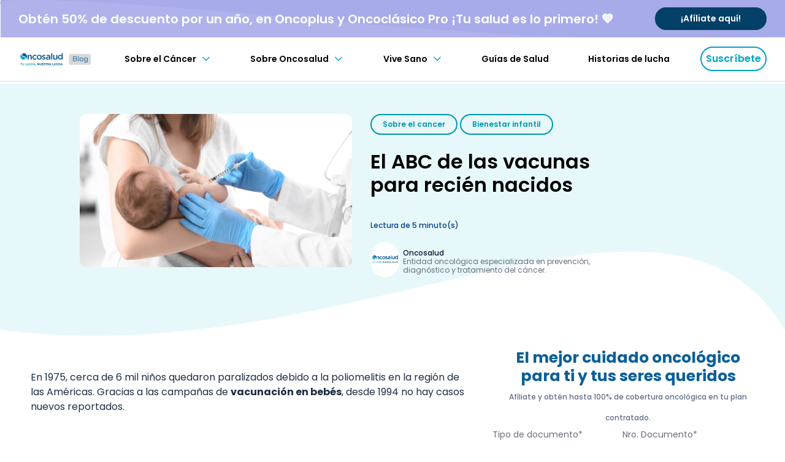

--- FILE ---
content_type: text/html; charset=UTF-8
request_url: https://blog.oncosalud.pe/el-abc-de-las-vacunas-para-recien-nacidos
body_size: 22561
content:
<!doctype html><!--[if lt IE 7]> <html class="no-js lt-ie9 lt-ie8 lt-ie7" lang="es" > <![endif]--><!--[if IE 7]>    <html class="no-js lt-ie9 lt-ie8" lang="es" >        <![endif]--><!--[if IE 8]>    <html class="no-js lt-ie9" lang="es" >               <![endif]--><!--[if gt IE 8]><!--><html class="no-js" lang="es"><!--<![endif]--><head>
    <meta charset="utf-8">
    <meta http-equiv="X-UA-Compatible" content="IE=edge,chrome=1">
    <meta name="author" content="Oncosalud">
    <meta name="description" content="La vacunación contra la Hepatitis B y la tuberculosis protege a los bebés recién nacidos en sus primeros días de vida. ¡Conoce más aquí!">
    <meta name="generator" content="HubSpot">
    <title>El ABC de las vacunas para recién nacidos</title>
    <link rel="shortcut icon" href="https://blog.oncosalud.pe/hubfs/OnCosalud-Images/favicon.png">
    
<meta name="viewport" content="width=device-width, initial-scale=1">

    
    <meta property="og:description" content="La vacunación contra la Hepatitis B y la tuberculosis protege a los bebés recién nacidos en sus primeros días de vida. ¡Conoce más aquí!">
    <meta property="og:title" content="El ABC de las vacunas para recién nacidos">
    <meta name="twitter:description" content="La vacunación contra la Hepatitis B y la tuberculosis protege a los bebés recién nacidos en sus primeros días de vida. ¡Conoce más aquí!">
    <meta name="twitter:title" content="El ABC de las vacunas para recién nacidos">

    

    
    <style>
a.cta_button{-moz-box-sizing:content-box !important;-webkit-box-sizing:content-box !important;box-sizing:content-box !important;vertical-align:middle}.hs-breadcrumb-menu{list-style-type:none;margin:0px 0px 0px 0px;padding:0px 0px 0px 0px}.hs-breadcrumb-menu-item{float:left;padding:10px 0px 10px 10px}.hs-breadcrumb-menu-divider:before{content:'›';padding-left:10px}.hs-featured-image-link{border:0}.hs-featured-image{float:right;margin:0 0 20px 20px;max-width:50%}@media (max-width: 568px){.hs-featured-image{float:none;margin:0;width:100%;max-width:100%}}.hs-screen-reader-text{clip:rect(1px, 1px, 1px, 1px);height:1px;overflow:hidden;position:absolute !important;width:1px}
</style>

<link rel="stylesheet" href="https://blog.oncosalud.pe/hubfs/hub_generated/module_assets/1/93281384498/1744480266414/module_Blog_2022_Q4_-_Header_Copy.min.css">
<link rel="stylesheet" href="https://blog.oncosalud.pe/hubfs/hub_generated/module_assets/1/50511092118/1764610781189/module_Right_Col_CTA.min.css">
<link rel="stylesheet" href="https://blog.oncosalud.pe/hubfs/hub_generated/module_assets/1/108588430153/1744480279595/module_cancercuellouterino_23Q1.min.css">
<link rel="stylesheet" href="https://blog.oncosalud.pe/hubfs/hub_generated/module_assets/1/66955396970/1744480127176/module_Blog_-_Pop_Up_Form.min.css">

<style>
  #component-time .time{
    display:flex;
    background-color:#B5E7FC !important;
  }



  
</style>

<link rel="stylesheet" href="https://blog.oncosalud.pe/hubfs/hub_generated/module_assets/1/170017699662/1744480351542/module_pop-up-go-mx.min.css">
    

    
<!--  Added by GoogleAnalytics integration -->
<script>
var _hsp = window._hsp = window._hsp || [];
_hsp.push(['addPrivacyConsentListener', function(consent) { if (consent.allowed || (consent.categories && consent.categories.analytics)) {
  (function(i,s,o,g,r,a,m){i['GoogleAnalyticsObject']=r;i[r]=i[r]||function(){
  (i[r].q=i[r].q||[]).push(arguments)},i[r].l=1*new Date();a=s.createElement(o),
  m=s.getElementsByTagName(o)[0];a.async=1;a.src=g;m.parentNode.insertBefore(a,m)
})(window,document,'script','//www.google-analytics.com/analytics.js','ga');
  ga('create','UA-63173235-4','auto');
  ga('send','pageview');
}}]);
</script>

<!-- /Added by GoogleAnalytics integration -->


<meta property="fb:pages" content="129505000431429">
<meta http-equiv="x-dns-prefetch-control" content="on">
<meta name="google-site-verification" content="Ltp41gl7iFjd15OIdmybEM-xyXUMzNMpXqi67WLxcTM">

<link rel="preconnect" href="https://www.googletagmanager.com/" crossorigin>
<link rel="dns-prefetch" href="https://www.googletagmanager.com/">

<!-- Google Tag Manager  
<script>(function(w,d,s,l,i){w[l]=w[l]||[];w[l].push({'gtm.start':
new Date().getTime(),event:'gtm.js'});var f=d.getElementsByTagName(s)[0],
j=d.createElement(s),dl=l!='dataLayer'?'&l='+l:'';j.async=true;j.src=
'https://www.googletagmanager.com/gtm.js?id='+i+dl;f.parentNode.insertBefore(j,f);
})(window,document,'script','dataLayer','GTM-M34F5DJ');</script>
End Google Tag Manager -->

<!-- Google Tag Manager -->
<script>(function(w,d,s,l,i){w[l]=w[l]||[];w[l].push({'gtm.start':
new Date().getTime(),event:'gtm.js'});var f=d.getElementsByTagName(s)[0],
j=d.createElement(s),dl=l!='dataLayer'?'&l='+l:'';j.async=true;j.src=
'https://www.googletagmanager.com/gtm.js?id='+i+dl;f.parentNode.insertBefore(j,f);
})(window,document,'script','dataLayer','GTM-M25VCCH');</script>
<!-- End Google Tag Manager -->

<meta property="og:image" content="https://blog.oncosalud.pe/hubfs/vacunacion%20bebe.jpg">
<meta property="og:image:width" content="1920">
<meta property="og:image:height" content="1080">
<meta property="og:image:alt" content="vacunacion bebe">
<meta name="twitter:image" content="https://blog.oncosalud.pe/hubfs/vacunacion%20bebe.jpg">
<meta name="twitter:image:alt" content="vacunacion bebe">

<meta property="og:url" content="https://blog.oncosalud.pe/el-abc-de-las-vacunas-para-recien-nacidos">
<meta name="twitter:card" content="summary_large_image">

<link rel="canonical" href="https://blog.oncosalud.pe/el-abc-de-las-vacunas-para-recien-nacidos">
<!-- Marcado JSON-LD generado por el Asistente para el marcado de datos estructurados de Google. -->
<script type="application/ld+json">
{
  "@context" : "http://schema.org",
  "@type" : "LocalBusiness",
  "name" : "Oncosalud",
  "image" : "https://blog.oncosalud.pe/hubfs/images/logo.png?t=1531757071472",
  "telephone" : "5137900",
  "address" : {
    "@type" : "PostalAddress",
    "addressCountry" : "Perú"
  },
  "url" : "https://blog.oncosalud.pe/"
}
</script>

<meta property="og:type" content="article">
<link rel="alternate" type="application/rss+xml" href="https://blog.oncosalud.pe/rss.xml">
<meta name="twitter:domain" content="blog.oncosalud.pe">

<meta http-equiv="content-language" content="es">
<link rel="stylesheet" href="//7052064.fs1.hubspotusercontent-na1.net/hubfs/7052064/hub_generated/template_assets/DEFAULT_ASSET/1769181928521/template_layout.min.css">


<link rel="stylesheet" href="https://blog.oncosalud.pe/hubfs/hub_generated/template_assets/1/53656030323/1744354018110/template_main.min.css">
<link rel="stylesheet" href="https://blog.oncosalud.pe/hubfs/hub_generated/template_assets/1/93281628819/1764260161026/template_blog_22Q4.min.css">


    





<link rel="preload" href="https://blog.oncosalud.pe/hs-fs/hub/2202832/hub_generated/template_assets/36014182275/1629751337334/Blog_2020/css/main.min.css" as="style" onload="this.onload=null;this.rel='stylesheet'">
<noscript><link rel="stylesheet" href="https://blog.oncosalud.pe/hs-fs/hub/2202832/hub_generated/template_assets/36014182275/1629751337334/Blog_2020/css/main.min.css"></noscript>



<link rel="stylesheet" href="https://blog.oncosalud.pe/hs-fs/hub/2202832/hub_generated/template_assets/38021666922/1606340950944/Blog_2020/css/glide.min.css" media="none" onload="if(media!='all')media='all'">
<noscript>
  <link rel="stylesheet" href="https://blog.oncosalud.pe/hs-fs/hub/2202832/hub_generated/template_assets/38021666922/1606340950944/Blog_2020/css/glide.min.css" media="none" onload="if(media!='all')media='all'">
</noscript>

<link rel="stylesheet" href="https://blog.oncosalud.pe/hubfs/Blog%202020/css/library/datepicker/datepicker-bs4.css" media="none" onload="if(media!='all')media='all'">
<noscript>
  <link rel="stylesheet" href="https://blog.oncosalud.pe/hubfs/Blog%202020/css/library/datepicker/datepicker-bs4.css">
</noscript>

<style>
  fieldset.form-columns-2 > div {
    width: 48% !important;
  }

  .cta_cintillo .cta_button{
    font-size: 14px !important;
    font-family: inherit !important;
  }
  /* 	.cta_button img{width:100%!important;height:auto!important} */
  section.s-blog-bquote{display:none}.s-blog-form input[type=submit]{border:none}.right_col .cta_button{padding:0!important}input.hs-button.primary.large{border:none}.menu_cta:hover{background:#9164cc!important;font-weight:700!important;background-image:url(https://blog.oncosalud.pe/hubfs/icono-arrow-der-orange.svg)!important;background-color:#9164cc!important;font-weight:700!important;background-repeat:no-repeat!important;background-position:center right 4%!important}.share{margin:45px 0}.s-article-3 .article-c{margin-top:45px!important}.s-article-3 .share:first-of-type{top:0!important;position:relative!important}.left_col{flex:.7}.right_col{flex:.3;height:70vh;position:sticky;top:12vw;overflow-y:scroll}.blog_main_content{display:flex}.right_content .title-1{font-size:25px;margin:34px 0 14px 0}.last_blog>a{display:flex;margin-bottom:35px}.last_blog_content{padding-left:10px;max-width:215px}.last_blog_content .tag{padding:0 5px}.s-article-3 .share:first-of-type a{margin:auto 7px}.right_col::-webkit-scrollbar{display:none}.s-article-4 input:not([type=checkbox]),.s-article-4 textarea{border:1px solid #005892}div#comment_list{padding:30px;border-radius:15px;box-shadow:0 0 20px 0 rgb(0 0 0 / 10%)}.s-blog-form input[type=submit]{border:none}.s-blog-form input:not([type=checkbox]){border:1px solid #005892}.right_col h5{font-size:14px}.right_col p.tag{font-size:10px}@media (min-width:700px){.s-article-3 .share:first-of-type{width:100%!important;flex-flow:row wrap!important}.s-article-3 .article-c{padding:0!important}.s-article-3{padding-right:0!important}}@media screen and (max-width:767px){.blog_main_content{flex-direction:column!important}.s-article-3{flex:1}.right_col{flex:1}}@media (min-width:1400px){.left_col{flex:.6}.right_col{flex:.4}}.sbm-lvl-1 a[href*='https://cta-redirect']{display:none}a#cta_button_2202832_8bab553c-3bf7-404e-bfc9-5e18330c035e{padding:0!important}.blog_cta:hover{background-image:url(https://blog.oncosalud.pe/hubfs/icono-arrow-der-orange.svg)!important;background-color:#9164cc!important;font-weight:700!important;background-repeat:no-repeat!important;background-position:center right 13%!important}a#cta_button_2202832_82d63d11-3c00-4f29-b1be-806ec03c8732{padding:0!important}.row-fluid [class*=span]{min-height:0!important}a{-webkit-transition:all 250ms ease;-moz-transition:all 250ms ease;-ms-transition:all 250ms ease;-o-transition:all 250ms ease;transition:all 250ms ease}ul{margin-bottom:20px}ul li{font-size:1.285em}ul li::before{overflow:hidden;border-radius:8px}header.is-scrolling-down .s-breadcump{opacity:0;visibility:hidden}img{max-width:100%;height:auto}main .progress.is-scrolling-down+.s-breadcump{opacity:0;visibility:hidden}.text_w,.text_w *{color:#fff!important}.s-article-4{padding-bottom:0!important}#btn_comment_more{text-decoration:none;margin:0 auto 15px}#comments-listing .comment:nth-child(n+3){display:none}#comments-listing.show .comment{display:block!important}#comments-listing .comment{padding:36px;margin-bottom:24px;border:2px solid #f7f8f9;border-radius:16px 0 16px 0;background-color:#fff;box-shadow:2px 2px 24px rgba(122,130,138,.1)}#comments-listing .comment .comment-from h4{font:1.33em/1.375 Montserrat,georgia,serif;font-weight:700;color:#005892}#comments-listing .comment .comment-date{font:1em/1.5 Montserrat,georgia,serif;float:right;font-family:Montserrat;font-weight:500;margin-block-start:0;margin-block-end:0;letter-spacing:1px}#comments-listing .comment .comment-body{margin-bottom:25px;font:1.33em/1.375 Montserrat,georgia,serif;font-weight:400}#comments-listing .comment .comment-reply-to{margin-top:20px;display:block;position:relative}.s-blog-1 .card-25 .tag,.s-blog-1 .card-25 h5,.s-blog-feature .card-25 .tag,.s-blog-feature .card-25 h5{-webkit-transition:all 250ms ease;-moz-transition:all 250ms ease;-ms-transition:all 250ms ease;-o-transition:all 250ms ease;transition:all 250ms ease}.s-blog-1 .card-25 .tag,.s-blog-feature .card-25 .tag{border:1px solid #f7f8f9}.s-blog-1 .card-25:hover h5,.s-blog-feature .card-25:hover h5{color:#03a8c9}.s-blog-1 .card-25:hover .tag,.s-blog-feature .card-25:hover .tag{border-radius:8px 0 8px 0;border:1px solid #ff9e18;color:#ff9e18;background:0 0}.s-blog-2 .card-25{overflow:hidden}.s-blog-2 .card-25 .thumbnail{-webkit-transition:all 250ms ease;-moz-transition:all 250ms ease;-ms-transition:all 250ms ease;-o-transition:all 250ms ease;transition:all 250ms ease}.s-blog-2 .card-25:hover .thumbnail{transform:scale(1.1)}.card-25 .author p,.s-blog-feature .card-25 .author p{width:calc(100% - 85px)}.s-article-3 .article-c a.tag{padding:0!important;font:1em/1.5 Montserrat,georgia,serif!important;background:0 0!important}.related_slider{max-width:100%;position:relative}.related_slider .card-25{width:100%!important;margin-right:0}@media (max-width:768px){.related_slider .glide__slides{flex-direction:column;flex-wrap:wrap}}.related_slider .glide__slide{padding:0 20px;width:auto;max-width:33.3%}.glide__slides{flex-wrap:wrap!important}@media (max-width:768px){.related_slider .glide__slide{max-width:100%}}.glide__arrow--left{font-size:0;background-image:url(https://blog.oncosalud.pe/hubfs/Blog%202020/img/icon/chevron-left.svg);background-size:contain;width:28px;height:28px;background-color:transparent;border:0;position:absolute;left:-44px;top:35%;cursor:pointer}.glide__arrow--right{font-size:0;background-image:url(https://blog.oncosalud.pe/hubfs/Blog%202020/img/icon/chevron-right-b.svg);background-size:contain;width:28px;height:28px;background-color:transparent;border:0;position:absolute;right:-44px;top:35%;cursor:pointer}.glide__bullets{display:none}.glide__bullets .glide__bullet{height:12px;width:12px;background:#f7f8f9;border-radius:50%;margin:0 4px}.glide__bullets .glide__bullet.glide__bullet--active{background-color:#005892}@media (max-width:991px){.glide__arrow--left{left:0;background-color:#fff;border-radius:50%;top:20%}.glide__arrow--right{right:0;background-color:#fff;border-radius:50%;top:20%}.glide__bullets{display:flex;justify-content:center;margin-bottom:20px}}.hs-blog-post div.tag{padding:0;background:0 0}.hs-blog-post div.tag a{border-radius:8px 0 8px 0;border:1px solid #f7f8f9;background:#f7f8f9;padding:6px 19px;color:#005892}.hs-blog-post div.tag a:hover{border-radius:8px 0 8px 0;border:1px solid #ff9e18;color:#ff9e18;background:0 0}.s-article-3 .article-c p a{font-family:Montserrat!important;font-weight:700}.s-article-3 .article-c h3,.s-article-3 .article-c h4,.s-article-3 .article-c h5,.s-article-3 .article-c h6{color:#005892;margin-bottom:14px}.s-article-3 .article-c h3{font-size:2em}.s-article-3 .article-c h4{font-size:1.7em}.s-article-3 .article-c h5{font-size:1.4em}.s-article-3 .article-c h6{font-size:1.286em}form ul li{padding-left:0!important}form ul li:before{background:0 0!important}.s-article-4 form h3{color:#005892;font-family:Montserrat;font-weight:900;font-size:20px}.s-article-4 form h5{font:1.33em/1.375 Montserrat,georgia,serif;font-weight:700;letter-spacing:1px;font-size:16px}.s-article-4 form .hs-form-field label:first-child{font-family:Montserrat;font-weight:500;display:block;margin-bottom:3px;color:#005892}.s-article-4 form .hs_firstname{width:48%;margin-right:2%;margin-bottom:24px;float:left}.s-article-4 form .hs_email{width:48%;margin-left:2%;margin-bottom:24px;float:left}.s-article-4 form .hs_comment{margin-bottom:18px}.s-article-4 form .hs_comment textarea{width:100%}.s-article-4 form .hs_fines_comerciales{margin-bottom:18px}.s-article-4 form .hs_recaptcha{margin-bottom:18px}.s-article-4 form .hs_submit input[type=submit]{border:none;cursor:pointer}.hs-form input[type=submit]{cursor:pointer;-webkit-transition:all 250ms ease;-moz-transition:all 250ms ease;-ms-transition:all 250ms ease;-o-transition:all 250ms ease;transition:all 250ms ease}form .hs_submit input[type=submit]:hover{transform:scale(1.05)}@media (max-width:768px){.s-article-4 form .hs-form-field{width:100%;margin-left:0!important;margin-right:0!important}}main{padding-top:calc(60px + 40px + 25px)!important}.s-article-2 .thumbnail{border-radius:33px 0!important}.s-article-3 .share:first-of-type{position:-webkit-sticky;position:-moz-sticky;position:-ms-sticky;position:-o-sticky;position:sticky;top:55px}.s-article-3.is-scrolling-dow .share:first-of-type{top:55px}.s-article-3.is-scrolling-up .share:first-of-type{top:235px}.s-article-3 .article-c{position:relative;top:0;margin-top:-286px}@media (max-width:768px){.s-article-3 .article-c{margin-top:40px!important}.s-article-3 .share:first-of-type{position:relative!important;top:0!important}}#comment_list .fb-comments,#comment_list iframe{margin:0 auto;float:none}#comment_list #comments-listing .coment:nth-child(1),#comment_list #comments-listing .coment:nth-child(2){display:block}#comment_list #comments-listing .coment:nth-child(n+2){display:none}#comment_list.show #comments-listing .coment:nth-child(n){display:block!important}.s-article-4 form h3{margin-bottom:8px}.s-article-4 form h5{margin-bottom:36px;font-family:Montserrat!important;font-weight:700}@media (min-width:700px){.s-blog-1 .hs_cos_wrapper_type_related_blog_posts{padding-bottom:28px;display:flex;flex-flow:row wrap;justify-content:space-between}}@media (min-width:920px){.hs-blog-post main{padding-top:calc(150px - 38px + 24px)!important}}@media (min-width:1180px){.s-blog-1 .hs_cos_wrapper_type_related_blog_posts{justify-content:flex-start}}@media (min-width:1400px){main{padding-top:calc(65px + 48px + 24px)!important}}@media (min-width:768px){.s-article-3 .article-c h3{font-size:1.7em}
  }@media (min-width:1140px){.header-m .header-sbm .header-sbm-c .tab>a,.header-m .header-sbm .header-sbm-c .tab > button{ width:auto;height:100%;vertical-align:middle;display:flex;align-items:center;font-size:13px;justify-content:center;padding:0}.header-m.h-b .header-sbm .header-sbm-c .tab{padding:0;height:40px}}@media screen and (min-width:768px){.content2{padding-top:50px}}@media screen and (max-width:767px){button.btn-bordered-1.btn-xs{display:none}a.onco-web-home{display:none}.w-blog .btn-logo{width:165px;height:60px}label.hs-form-booleancheckbox-display>span a{font-size:12px!important}.form-gr{padding:20px!important;background-color:#fff}.hs-form .hs-button,.hs-form input[type=submit]{width:100%}.footer-f a{display:none}}.s-blog-form .blog-st{display:none}.form-gr{padding:40px 90px;background-color:#fff}label.hs-form-booleancheckbox-display>span a{font-size:12px!important}h3#hs_cos_wrapper_form_443072376_title{font-size:25px;text-align:center;color:#005892}a.blog_cta:hover{background-image:url(https://blog.oncosalud.pe/hubfs/icono-arrow-der-orange.svg);background-color:#9164cc;font-weight:700}a.blog_cta{margin:auto;margin-top:25px;background-color:#ff9e18;padding:17px 68px 17px 30px;font-size:16px;color:#fff;font-family:Montserrat;border-radius:5px;background-image:url(https://blog.oncosalud.pe/hubfs/icono-arrow-der-purple.svg);background-repeat:no-repeat;background-position:center right 13%}
</style>


<link rel="preconnect" href="https://fonts.googleapis.com">
<link rel="preconnect" href="https://fonts.gstatic.com" crossorigin>
<link href="https://fonts.googleapis.com/css2?family=Poppins:wght@100;200;300;400;500;600;700;800&amp;display=swap" rel="stylesheet">
<link rel="stylesheet" href="https://cdn.jsdelivr.net/npm/@splidejs/splide@4.0.6/dist/css/splide.min.css">

<style>
  /*
  * Prefixed by https://autoprefixer.github.io
  * PostCSS: v8.4.14,
  * Autoprefixer: v10.4.7
  * Browsers: last 4 version
  */

  #textos-y-desplegables{
    display: -webkit-box;
    display: -ms-flexbox;
    display: flex;
    -webkit-box-pack: start;
    -ms-flex-pack: start;
    justify-content: flex-start;
    -webkit-box-align: center;
    -ms-flex-align: center;
    align-items: center;
    -webkit-box-orient: vertical;
    -webkit-box-direction: normal;
    -ms-flex-direction: column;
    flex-direction: column;
    background-color: #f2f6f9;
    padding: 10px;
    border-radius: 14px;
  }

  .descripcion-desplegable{
    display: none;
  }

  .titulo-desplegable{
    font-weight: 600 !important;
    display: -webkit-box;
    display: -ms-flexbox;
    display: flex;
    -webkit-box-pack: justify;
    -ms-flex-pack: justify;
    justify-content: space-between;
    -webkit-box-align: center;
    -ms-flex-align: center;
    align-items: center;
  }

  #textos-y-desplegables img{
    min-width: 292px;
    width: 100%;
  }

  @media (min-width: 640px){
    #textos-y-desplegables{
      -webkit-box-orient: horizontal !important;
      -webkit-box-direction: normal !important;
      -ms-flex-direction: row !important;
      flex-direction: row !important;
      -webkit-box-pack: center;
      -ms-flex-pack: center;
      justify-content: center;
      gap: 30px;
    }

    #textos-y-desplegables img{
      max-width: 292px;
      min-width: 292px;
    }
  }

  .rotacion-flecha{
    transition: 0.28s;
    transform: rotate(180deg);
  }
</style>
    

</head>
<body class="   hs-content-id-32600576192 hs-blog-post hs-blog-id-4201485943" style="">
    <div class="header-container-wrapper">
    <div class="header-container container-fluid">

<div class="row-fluid-wrapper row-depth-1 row-number-1 ">
<div class="row-fluid ">
<div class="span12 widget-span widget-type-custom_widget " style="" data-widget-type="custom_widget" data-x="0" data-w="12">
<div id="hs_cos_wrapper_module_1669611043108515" class="hs_cos_wrapper hs_cos_wrapper_widget hs_cos_wrapper_type_module" style="" data-hs-cos-general-type="widget" data-hs-cos-type="module">


<style>
	.header-m.h-b .header-sbm .tab.active .detail .sbm-lvl-2 .card-25{align-items: baseline!important;min-height: 360px !important;}
	.card-25{align-items: baseline!important;min-height: 360px !important;}
	.card-25 .time{margin: 20px 0!important;}
  .btn-logo{display:flex!important;height:100%}
	.onco-web-home{margin-left:0!important;margin-right:3.5px}
	.onco-web-home img{width:24px}
	.cta_cintillo .cta_button span{font-family:Montserrat!important}
	@media screen and (max-width:767px){
		.only-desktop{display:none!important}
		.header-cintillo{justify-content:space-around!important}
		.header-cintillo .cta_button{height:25px!important;display:flex!important;align-items:center!important}
	}
</style>
<header class="w-blog">
        
        <div class="header-tm-b header-cintillo">
            <div class="texto_cintillo">
              Obtén 50% de descuento por un año, en Oncoplus y Oncoclásico Pro ¡Tu salud es lo primero! 💙
            </div>
					  <div class="cta-embed">
							<!--HubSpot Call-to-Action Code --><span class="hs-cta-wrapper" id="hs-cta-wrapper-b13e01c3-65ad-4290-85b1-0304d1e1e67d"><span class="hs-cta-node hs-cta-b13e01c3-65ad-4290-85b1-0304d1e1e67d" id="hs-cta-b13e01c3-65ad-4290-85b1-0304d1e1e67d"><!--[if lte IE 8]><div id="hs-cta-ie-element"></div><![endif]--><a href="https://cta-redirect.hubspot.com/cta/redirect/2202832/73c66766-0949-4af7-9945-f883b35dd3c5" target="_blank" rel="noopener"><img class="hs-cta-img" id="hs-cta-img-73c66766-0949-4af7-9945-f883b35dd3c5" style="border-width:0px;" src="https://no-cache.hubspot.com/cta/default/2202832/73c66766-0949-4af7-9945-f883b35dd3c5.png" alt="Afíliate aquí"></a></span><script charset="utf-8" src="https://js.hscta.net/cta/current.js"></script><script type="text/javascript"> hbspt.cta.load(2202832, '73c66766-0949-4af7-9945-f883b35dd3c5', {"useNewLoader":"true","region":"na1"}); </script></span><!-- end HubSpot Call-to-Action Code -->
					  </div>
          </div>
        
        <div class="header-m h-b">
            <a href="/" class="btn-logo">
							<img src="https://blog.oncosalud.pe/hubfs/132x46_Mesa_de_trabajo_1.svg" alt="132x46_Mesa_de_trabajo_1">
            </a>
            <div class="header-sbm">
                <div class="header-sbm-c">
                    <div class="tab">
                        <button>
                            <p>Sobre el Cáncer</p>
                            <img src="https://blog.oncosalud.pe/hubfs/%5BOncosalud%5D%20LP%20Descargas%20Q4%202022/icon-down-noviembre.svg" alt="" loading="lazy">
                        </button>
                        <div class="detail">
                            <div class="sbm-lvl-1">
                              <!--m1-cat1-->
                                <a href="" class="btn-lvl btn-icon-end" rel="nofollow">
                                    <p>Entendiendo el cáncer</p>
                                </a>
                              <!--m1-cat2-->
                                <a href="https://blog.oncosalud.pe/topic/cáncer-de-mama" class="btn-lvl btn-icon-end" rel="nofollow">
                                    <p>Cáncer de Mama</p>
                                </a>
                              <!--m1-cat3-->
                                <a href="https://blog.oncosalud.pe/topic/cáncer-de-cuello-uterino" class="btn-lvl btn-icon-end" rel="nofollow">
                                    <p>Cáncer de Cuello Uterino</p>
                                </a>
                              <!--m1-cat4-->
                                <a href="https://blog.oncosalud.pe/topic/cáncer-de-pulmón" class="btn-lvl btn-icon-end" rel="nofollow">
                                    <p>Cáncer de Pulmón</p>
                                </a>
                              <!--m1-cat5-->
                                <a href="https://blog.oncosalud.pe/topic/cáncer-de-piel" class="btn-lvl btn-icon-end" rel="nofollow">
                                    <p>Cáncer de Piel</p>
                                </a>
                              <!--m1-cat6-->
                                <a href="https://blog.oncosalud.pe/topic/cáncer-de-próstata" class="btn-lvl btn-icon-end" rel="nofollow">
                                    <p>Cáncer de Próstata</p>
                                </a>
                              <!--m1-cat7-->
                                <a href="https://blog.oncosalud.pe/categorias" class="btn-see-more" rel="nofollow">Ver todos</a>
                                
                                  <span id="hs_cos_wrapper_module_1669611043108515_" class="hs_cos_wrapper hs_cos_wrapper_widget hs_cos_wrapper_type_cta" style="" data-hs-cos-general-type="widget" data-hs-cos-type="cta"><!--HubSpot Call-to-Action Code --><span class="hs-cta-wrapper" id="hs-cta-wrapper-b13e01c3-65ad-4290-85b1-0304d1e1e67d"><span class="hs-cta-node hs-cta-b13e01c3-65ad-4290-85b1-0304d1e1e67d" id="hs-cta-b13e01c3-65ad-4290-85b1-0304d1e1e67d"><!--[if lte IE 8]><div id="hs-cta-ie-element"></div><![endif]--><a href="https://cta-redirect.hubspot.com/cta/redirect/2202832/b13e01c3-65ad-4290-85b1-0304d1e1e67d" target="_blank" rel="noopener"><img class="hs-cta-img" id="hs-cta-img-b13e01c3-65ad-4290-85b1-0304d1e1e67d" style="border-width:0px;" src="https://no-cache.hubspot.com/cta/default/2202832/b13e01c3-65ad-4290-85b1-0304d1e1e67d.png" alt="¡Afíliate aquí!"></a></span><script charset="utf-8" src="/hs/cta/cta/current.js"></script><script type="text/javascript"> hbspt.cta._relativeUrls=true;hbspt.cta.load(2202832, 'b13e01c3-65ad-4290-85b1-0304d1e1e67d', {"useNewLoader":"true","region":"na1"}); </script></span><!-- end HubSpot Call-to-Action Code --></span>
                                
                            </div>
                            <div class="sbm-lvl-2">
                                <div class="sbm-lvl-2-c">
                                  <!--m1-cat1-1-->
                                  
                                  
                                </div>
                                <div class="sbm-lvl-2-c hidden">
                                  <!--m1-cat2-1-->
                                  
                                  
                                    <a href="https://blog.oncosalud.pe/fibroadenoma-de-mama" class="card-25">
                                      
                                        <img loading="lazy" src="https://blog.oncosalud.pe/hs-fs/hubfs/fiboradenoma%20de%20mama.jpg?width=300&amp;name=fiboradenoma%20de%20mama.jpg" alt="Fibroadenoma de Mama: Qué Debes Saber al Respecto" class="thumbnail">
                                        <p class="tag">
                                          Salud de la mujer
                                        </p>
                                        <p class="blog-t">Fibroadenoma de Mama: Qué Debes Saber al Respecto</p>
																			  <p class="time">
																			      Lectura de 
																						
																						5
																						minuto(s)
																			  </p>
                                    </a>
                                  
                                    <a href="https://blog.oncosalud.pe/mastectomia" class="card-25">
                                      
                                        <img loading="lazy" src="https://blog.oncosalud.pe/hs-fs/hubfs/mastectomia-1.jpg?width=300&amp;name=mastectomia-1.jpg" alt="Mastectomía: Qué Debes Saber de Este Procedimiento" class="thumbnail">
                                        <p class="tag">
                                          Cáncer de Mama
                                        </p>
                                        <p class="blog-t">Mastectomía: Qué Debes Saber de Este Procedimiento</p>
																			  <p class="time">
																			      Lectura de 
																						
																						5
																						minuto(s)
																			  </p>
                                    </a>
                                  
                                </div>
                                <div class="sbm-lvl-2-c hidden">
                                  <!--m1-cat3-1-->
                                  
                                  
                                    <a href="https://blog.oncosalud.pe/funciones-del-cuello-uterino-0-0" class="card-25">
                                      
                                        <img loading="lazy" src="https://blog.oncosalud.pe/hs-fs/hubfs/shutterstock_1086328334%20%281%29.jpg?width=300&amp;name=shutterstock_1086328334%20%281%29.jpg" alt="Tratamiento del Cáncer de Cuello Uterino: ¿cómo se aborda esta enfermedad?" class="thumbnail">
                                        <p class="tag">
                                          Cáncer de cuello uterino
                                        </p>
                                        <p class="blog-t">Tratamiento del Cáncer de Cuello Uterino: ¿cómo se aborda esta enfermedad?</p>
																			  <p class="time">
																			      Lectura de 
																						
																						20
																						minuto(s)
																			  </p>
                                    </a>
                                  
                                    <a href="https://blog.oncosalud.pe/el-papiloma-humano-tiene-cura" class="card-25">
                                      
                                        <img loading="lazy" src="https://blog.oncosalud.pe/hs-fs/hubfs/el%20papiloma%20humano%20tiene%20cura.jpg?width=300&amp;name=el%20papiloma%20humano%20tiene%20cura.jpg" alt="¿El Papiloma Humano Tiene Cura?: La Respuesta" class="thumbnail">
                                        <p class="tag">
                                          Cáncer de cuello uterino
                                        </p>
                                        <p class="blog-t">¿El Papiloma Humano Tiene Cura?: La Respuesta</p>
																			  <p class="time">
																			      Lectura de 
																						
																						4
																						minuto(s)
																			  </p>
                                    </a>
                                  
                                </div>
                                <div class="sbm-lvl-2-c hidden">
                                  <!--m1-cat4-1-->
                                  
                                  
                                    <a href="https://blog.oncosalud.pe/dejar-de-fumar" class="card-25">
                                      
                                        <img loading="lazy" src="https://blog.oncosalud.pe/hs-fs/hubfs/dejar%20de%20fumar.jpg?width=300&amp;name=dejar%20de%20fumar.jpg" alt="¿Cómo dejar de Fumar?: lo que necesitas saber" class="thumbnail">
                                        <p class="tag">
                                          Cáncer de Pulmón
                                        </p>
                                        <p class="blog-t">¿Cómo dejar de Fumar?: lo que necesitas saber</p>
																			  <p class="time">
																			      Lectura de 
																						
																						7
																						minuto(s)
																			  </p>
                                    </a>
                                  
                                    <a href="https://blog.oncosalud.pe/consecuencias-de-la-nicotina-para-la-salud" class="card-25">
                                      
                                        <img loading="lazy" src="https://blog.oncosalud.pe/hs-fs/hubfs/nicotina.jpg?width=300&amp;name=nicotina.jpg" alt="Cuáles son las Consecuencias de la Nicotina para la Salud" class="thumbnail">
                                        <p class="tag">
                                          Cáncer de Pulmón
                                        </p>
                                        <p class="blog-t">Cuáles son las Consecuencias de la Nicotina para la Salud</p>
																			  <p class="time">
																			      Lectura de 
																						
																						3
																						minuto(s)
																			  </p>
                                    </a>
                                  
                                </div>
                                <div class="sbm-lvl-2-c hidden">
                                  <!--m2-cat5-1-->
                                  
                                  
                                    <a href="https://blog.oncosalud.pe/cancer-ocular" class="card-25">
                                      
                                        <img loading="lazy" src="https://blog.oncosalud.pe/hs-fs/hubfs/cancer-ocular-sintomas-diagnostico-y-opciones-de-tratamiento.jpg?width=300&amp;name=cancer-ocular-sintomas-diagnostico-y-opciones-de-tratamiento.jpg" alt="Cáncer ocular: síntomas, diagnóstico y opciones de tratamiento" class="thumbnail">
                                        <p class="tag">
                                          Cáncer de Piel
                                        </p>
                                        <p class="blog-t">Cáncer ocular: síntomas, diagnóstico y opciones de tratamiento</p>
																			  <p class="time">
																			      Lectura de 
																						
																						11
																						minuto(s)
																			  </p>
                                    </a>
                                  
                                    <a href="https://blog.oncosalud.pe/cuidado-de-la-piel" class="card-25">
                                      
                                        <img loading="lazy" src="https://blog.oncosalud.pe/hs-fs/hubfs/cuidado%20de%20la%20piel-1.jpg?width=300&amp;name=cuidado%20de%20la%20piel-1.jpg" alt="Cuidado de la Piel: Qué Debes Saber" class="thumbnail">
                                        <p class="tag">
                                          Cáncer de Piel
                                        </p>
                                        <p class="blog-t">Cuidado de la Piel: Qué Debes Saber</p>
																			  <p class="time">
																			      Lectura de 
																						
																						6
																						minuto(s)
																			  </p>
                                    </a>
                                  
                                </div>
                                <div class="sbm-lvl-2-c hidden">
                                  <!--m2-cat6-1-->
                                  
                                  
                                    <a href="https://blog.oncosalud.pe/braquiterapia-un-tratamiento-preciso-y-efectivo-contra-el-cancer" class="card-25">
                                      
                                        <img loading="lazy" src="https://blog.oncosalud.pe/hs-fs/hubfs/braquiterapia-hdr-tratamiento-de-cancer.jpg?width=300&amp;name=braquiterapia-hdr-tratamiento-de-cancer.jpg" alt="Braquiterapia: un tratamiento preciso y efectivo contra el Cáncer" class="thumbnail">
                                        <p class="tag">
                                          Cáncer de Próstata
                                        </p>
                                        <p class="blog-t">Braquiterapia: un tratamiento preciso y efectivo contra el Cáncer</p>
																			  <p class="time">
																			      Lectura de 
																						
																						8
																						minuto(s)
																			  </p>
                                    </a>
                                  
                                    <a href="https://blog.oncosalud.pe/prostatectomia" class="card-25">
                                      
                                        <img loading="lazy" src="https://blog.oncosalud.pe/hs-fs/hubfs/prostactetomia.jpg?width=300&amp;name=prostactetomia.jpg" alt="Prostatectomía: Todo Sobre esta Operación" class="thumbnail">
                                        <p class="tag">
                                          Cáncer de Próstata
                                        </p>
                                        <p class="blog-t">Prostatectomía: Todo Sobre esta Operación</p>
																			  <p class="time">
																			      Lectura de 
																						
																						5
																						minuto(s)
																			  </p>
                                    </a>
                                  
                                </div>
                            </div>
                        </div>
                    </div>
                    <div class="tab">
                        <button>
                            <p>Sobre Oncosalud</p>
                            <img loading="lazy" src="https://blog.oncosalud.pe/hubfs/%5BOncosalud%5D%20LP%20Descargas%20Q4%202022/icon-down-noviembre.svg" alt="">
                        </button>
                        <div class="detail">
                            <div class="sbm-lvl-1">
                              <!--m2-cat1-->
                                <a href="https://www.oncosalud.pe/programas-oncologicos" class="btn-lvl btn-icon-end" target="_blank" rel="nofollow">
                                    <p>Nuestros programas</p>
                                </a>
                              <!--m2-cat2-->
                                <a href="https://blog.oncosalud.pe/topic/qué-ofrecemos" class="btn-lvl btn-icon-end" rel="nofollow">
                                    <p>Lo que ofrecemos</p>
                                </a>
                              <!--m2-cat3-->
                                <a href="https://blog.oncosalud.pe/topic/chequeos-preventivos" class="btn-lvl btn-icon-end" rel="nofollow">
                                    <p>Chequeos preventivos</p>
                                </a>
                              <!--m2-cat4-->
                                <a href="https://masbeneficios.auna.pe/" class="btn-lvl btn-icon-end" target="_blank" rel="nofollow">
                                    <p>Beneficios</p>
                                </a>                             
                                
                                <a style="padding-left:0">
                                  <span id="hs_cos_wrapper_module_1669611043108515_" class="hs_cos_wrapper hs_cos_wrapper_widget hs_cos_wrapper_type_cta" style="" data-hs-cos-general-type="widget" data-hs-cos-type="cta"><!--HubSpot Call-to-Action Code --><span class="hs-cta-wrapper" id="hs-cta-wrapper-b13e01c3-65ad-4290-85b1-0304d1e1e67d"><span class="hs-cta-node hs-cta-b13e01c3-65ad-4290-85b1-0304d1e1e67d" id="hs-cta-b13e01c3-65ad-4290-85b1-0304d1e1e67d"><!--[if lte IE 8]><div id="hs-cta-ie-element"></div><![endif]--></span></span></span></a><a href="https://cta-redirect.hubspot.com/cta/redirect/2202832/b13e01c3-65ad-4290-85b1-0304d1e1e67d" target="_blank" rel="noopener"><img class="hs-cta-img" id="hs-cta-img-b13e01c3-65ad-4290-85b1-0304d1e1e67d" style="border-width:0px;" src="https://no-cache.hubspot.com/cta/default/2202832/b13e01c3-65ad-4290-85b1-0304d1e1e67d.png" alt="¡Afíliate aquí!"></a><script charset="utf-8" src="/hs/cta/cta/current.js"></script><script type="text/javascript"> hbspt.cta._relativeUrls=true;hbspt.cta.load(2202832, 'b13e01c3-65ad-4290-85b1-0304d1e1e67d', {"useNewLoader":"true","region":"na1"}); </script><!-- end HubSpot Call-to-Action Code -->
                                
                                
                            </div>
                            <div class="sbm-lvl-2">
                                <div class="sbm-lvl-2-c">
                                  <!--m2-cat1-1-->
                                  
                                  
                                </div>
                                <div class="sbm-lvl-2-c hidden">
                                  <!--m2-cat2-1-->
                                  
                                  
                                    <a href="https://blog.oncosalud.pe/oncovital-para-menores-de-18-anos-conoce-todo-sobre-el-programa-oncologico" class="card-25">
                                      
                                        <img loading="lazy" src="https://blog.oncosalud.pe/hs-fs/hubfs/chequeo-oncologico-infantil.jpg?width=300&amp;name=chequeo-oncologico-infantil.jpg" alt="Oncovital para menores de 18 años: Conoce todo sobre el programa oncológico" class="thumbnail">
                                        <p class="tag">
                                          Qué ofrecemos
                                        </p>
                                        <p class="blog-t">Oncovital para menores de 18 años: Conoce todo sobre el programa oncológico</p>
																			  <p class="time">
																			      Lectura de 
																						
																						6
																						minuto(s)
																			  </p>
                                    </a>
                                  
                                    <a href="https://blog.oncosalud.pe/cómo-es-la-cobertura-del-plan-oncovital-adultos-conoce-todos-los-beneficios" class="card-25">
                                      
                                        <img loading="lazy" src="https://blog.oncosalud.pe/hs-fs/hubfs/por%20que%20es%20bueno%20elegir%20un%20buen%20dentista.jpg?width=300&amp;name=por%20que%20es%20bueno%20elegir%20un%20buen%20dentista.jpg" alt="¿Cómo es la cobertura del Programa Oncovital para mayores de 18 años? ¡Conoce todos los beneficios!" class="thumbnail">
                                        <p class="tag">
                                          Qué ofrecemos
                                        </p>
                                        <p class="blog-t">¿Cómo es la cobertura del Programa Oncovital para mayores de 18 años? ¡Conoce todos los beneficios!</p>
																			  <p class="time">
																			      Lectura de 
																						
																						5
																						minuto(s)
																			  </p>
                                    </a>
                                  
                                </div>
                                <div class="sbm-lvl-2-c hidden">
                                  <!--m2-cat1-1-->
                                  
                                  
                                </div>
                                <div class="sbm-lvl-2-c hidden">
                                  <!--m3-cat2-1-->
                                  
                                  
                                </div>
                                <div class="sbm-lvl-2-c hidden">
                                  <!--m3-cat3-1-->
                                  
                                  
                                </div>
                            </div>
                        </div>
                    </div>
                    <div class="tab">
                        <button>
                            <p>Vive Sano</p>
                            <img loading="lazy" src="https://blog.oncosalud.pe/hubfs/%5BOncosalud%5D%20LP%20Descargas%20Q4%202022/icon-down-noviembre.svg" alt="">
                        </button>
                        <div class="detail">
                            <div class="sbm-lvl-1">
                              <!--m3-cat1-->
                                <a href="https://blog.oncosalud.pe/topic/nutricion" class="btn-lvl btn-icon-end" rel="nofollow">
                                    <p>Nutrición</p>
                                </a>
                              <!--m3-cat2-->
                                <a href="https://blog.oncosalud.pe/topic/salud-familiar" class="btn-lvl btn-icon-end" rel="nofollow">
                                    <p>Salud familiar</p>
                                </a>
                              <!--m3-cat3-->
                                <a href="https://blog.oncosalud.pe/topic/bienestar-infantil" class="btn-lvl btn-icon-end" rel="nofollow">
                                   <p>Bienestar infantil</p>
                                </a>
                              <!--m3-cat4-->
                                <a href="https://blog.oncosalud.pe/topic/fitness" class="btn-lvl btn-icon-end" rel="nofollow">
                                    <p>Fitness</p>
                                </a>
                              <!--m3-cat5-->
                                <a href="https://blog.oncosalud.pe/topic/salud-mental" class="btn-lvl btn-icon-end" rel="nofollow">
                                    <p>Salud mental</p>
                                </a>
                                <a href="https://blog.oncosalud.pe/categorias" class="btn-see-more" rel="nofollow">Ver todos
                                </a>
                                
                                <a style="padding-left:0">
                                  <span id="hs_cos_wrapper_module_1669611043108515_" class="hs_cos_wrapper hs_cos_wrapper_widget hs_cos_wrapper_type_cta" style="" data-hs-cos-general-type="widget" data-hs-cos-type="cta"><!--HubSpot Call-to-Action Code --><span class="hs-cta-wrapper" id="hs-cta-wrapper-b13e01c3-65ad-4290-85b1-0304d1e1e67d"><span class="hs-cta-node hs-cta-b13e01c3-65ad-4290-85b1-0304d1e1e67d" id="hs-cta-b13e01c3-65ad-4290-85b1-0304d1e1e67d"><!--[if lte IE 8]><div id="hs-cta-ie-element"></div><![endif]--></span></span></span></a><a href="https://cta-redirect.hubspot.com/cta/redirect/2202832/b13e01c3-65ad-4290-85b1-0304d1e1e67d" target="_blank" rel="noopener"><img class="hs-cta-img" id="hs-cta-img-b13e01c3-65ad-4290-85b1-0304d1e1e67d" style="border-width:0px;" src="https://no-cache.hubspot.com/cta/default/2202832/b13e01c3-65ad-4290-85b1-0304d1e1e67d.png" alt="¡Afíliate aquí!"></a><script charset="utf-8" src="/hs/cta/cta/current.js"></script><script type="text/javascript"> hbspt.cta._relativeUrls=true;hbspt.cta.load(2202832, 'b13e01c3-65ad-4290-85b1-0304d1e1e67d', {"useNewLoader":"true","region":"na1"}); </script><!-- end HubSpot Call-to-Action Code -->
                                
                                
                            </div>
                            <div class="sbm-lvl-2">
                                <div class="sbm-lvl-2-c">
                                  <!--m3-cat1-1-->
                                  
                                  
                                </div>
                                <div class="sbm-lvl-2-c hidden">
                                  <!--m3-cat2-1-->
                                  
                                  
                                </div>
                                <div class="sbm-lvl-2-c hidden">
                                  <!--m3-cat3-1-->
                                  
                                  
                                </div>
                                <div class="sbm-lvl-2-c hidden">
                                  <!--m3-cat4-1-->
                                  
                                  
                                </div>
                                <div class="sbm-lvl-2-c hidden">
                                  <!--m3-cat5-1-->
                                  
                                  
                                </div>
                            </div>
                        </div>
                    </div>
<!-- 									  <div class="tab boton-ui">
                        <a href="/topic/cáncer-de-piel">
                            <p class="text-ui">Cáncer de Piel</p>
                        </a>
                    </div> -->
                    <!-- 	<div class="tab">
                        <a href="/testimonios">
                            <p>Historias de lucha</p>
                        </a>
                    </div>-->
                    <div class="tab">
                        <a target="_blank" href="https://blog.oncosalud.pe/guia">
                            <p>Guías de Salud</p>
                        </a>
                    </div>
                    <div class="tab">
                        <a href="/testimonios">
                            <p>Historias de lucha</p>
                        </a>
                    </div>
<!-- 									  <div class="tab">
                        <a href="/cancer-pdf">
                            <p>Descargables</p>
                        </a>
                    </div> -->
                    <div class="tab" style="display:none">
                        <a href="https://blog.oncosalud.pe/categorias">
                            <p>Podcast Hablemos de Cáncer</p>
                        </a>
                    </div>
                    
                </div>
            </div>
          <!-- MODAL SUBSCRIBE -->
          <button id="myBtn" class="btnSuscribe">Suscríbete</button>
          <section id="modalSubscribe" class="modalSubscribe">
            <div class="modalSubscribe-content">
              <span id="closeSubscribe" class="closeSubscribe">×</span> 
              <div id="modalForm" class="modalSubscribe-content-body">
                <p class="modalSubscribe-content-title">
                  Recibe información valiosa 
                  <strong> para tu salud </strong>
                </p>
                <p class="modalSubscribe-content-description">
                  Obtén los mejores consejos y tips para prevenir el cáncer y llevar una vida sana
                </p>
              <div id="component-modal-subscribe">
                <script charset="utf-8" type="text/javascript" src="//js.hsforms.net/forms/embed/v2.js"></script>
                <script>
                  hbspt.forms.create({
                    region: "na1",
                    portalId: "2202832",
                    formId: "a336da9c-8cad-4af3-a9fa-fa568126005f",
                    onFormSubmitted: function($form) {
                      var modalForm = document.getElementById("modalForm");
                      var modalConfirmation = document.getElementById("subscriptionEnded");
                      modalForm.style.display = "none";
                      modalConfirmation.style.display = "block";
                    }
                  });
                </script>
                 </div>
               </div>
              <div id="subscriptionEnded" style="display:none;">
                <div class="modal-content-img">
                  <img id="imgModalAplausos" src="https://blog.oncosalud.pe/hubfs/pop-ups/aplausos.png" alt="Imagen blog go to MX">
                </div>
                <div class="modal-content-body">
                  <p class="modal-content-title">
                    ¡Gracias por suscribirte!
                  </p>
                  <p class="modal-content-description">
                    Tu salud es nuestra prioridad. Protégete con nuestros exclusivos programas oncológicos.
                  </p>
                  <button id="btnContinuarBusqueda" class="buttonNext">¡Descúbrelos aquí!</button>
                </div> 
              </div>
            </div>
          </section>
            
        </div>
    </header>
<!-- MODAL SEARCH -->
<div class="modal-fscreen " id="m-b-search" style="display:none">
  <button class="s-blog-search-cl" data-modal="m-b-search">
    <img loading="lazy" src="https://blog.oncosalud.pe/hubfs/Blog%202020/img/icon/x-b.svg" alt="">
  </button>
  <section class="s-search b-search s-search-popup">
    <p class="search-t">Cuéntanos, ¿qué deseas buscar?</p>
    <div class="input-gr w-icon-st">
      <img loading="lazy" src="https://blog.oncosalud.pe/hubfs/%5BOncosalud%5D%20LP%20Descargas%20Q4%202022/icon-search-darkcyan.svg" alt="" class="icon">
      <form action="/hs-search-results" style="width: 100%;">
      <input type="text" placeholder="Buscar cáncer, prevención, etc…" name="term">
        
        
        
        
      </form>
    </div>
  </section>
<!--   <section class="s-blog-search">
    
    
    <a href="" class="card-25">
      
      <img loading="lazy" src="https://2202832.fs1.hubspotusercontent-na1.net/hub/2202832/hubfs/habitos-saludables-para-ninos-guia-para-crecer-fuertes.jpg?width=480&name=habitos-saludables-para-ninos-guia-para-crecer-fuertes.jpg" alt="Top 15 de Hábitos Saludables para Niños: Guía para Crecer Fuertes y Felices" class="thumbnail">
      <p class="tag">
        
        
        
        Salud familiar 
         
        
        
      </p>
      <p class="blog-t">Top 15 de Hábitos Saludables para Niños: Guía para Crecer Fuertes y Felices</p>
      <div class="author">
        <img loading="lazy" src="https://marketing.oncosalud.pe/hs-fs/hubfs/oncosalud-logo.png?width=36&name=oncosalud-logo.png" alt="Oncosalud">
        <p>Oncosalud</p>
      </div>
    </a>
    
    <a href="" class="card-25">
      
      <img loading="lazy" src="https://blog.oncosalud.pe/hs-fs/hubfs/nodulo%20pulmonar%201.jpg?width=480&name=nodulo%20pulmonar%201.jpg" alt="Nódulo Pulmonar: Qué Es, Causas, Diagnóstico y Tratamiento" class="thumbnail">
      <p class="tag">
        
        
        
        Cáncer de Cabeza y Cuello 
         
        
        
      </p>
      <p class="blog-t">Nódulo Pulmonar: Qué Es, Causas, Diagnóstico y Tratamiento</p>
      <div class="author">
        <img loading="lazy" src="https://marketing.oncosalud.pe/hs-fs/hubfs/oncosalud-logo.png?width=36&name=oncosalud-logo.png" alt="Oncosalud">
        <p>Oncosalud</p>
      </div>
    </a>
    
    <a href="" class="card-25">
      
      <img loading="lazy" src="https://2202832.fs1.hubspotusercontent-na1.net/hub/2202832/hubfs/gliomas-sintomas-tratamientos-disponibles.jpg?width=480&name=gliomas-sintomas-tratamientos-disponibles.jpg" alt="Gliomas: Qué Son, Síntomas y Tratamientos Disponibles" class="thumbnail">
      <p class="tag">
        
        
        
        Cáncer de Cabeza y Cuello 
         
        
        
      </p>
      <p class="blog-t">Gliomas: Qué Son, Síntomas y Tratamientos Disponibles</p>
      <div class="author">
        <img loading="lazy" src="https://marketing.oncosalud.pe/hs-fs/hubfs/oncosalud-logo.png?width=36&name=oncosalud-logo.png" alt="Oncosalud">
        <p>Oncosalud</p>
      </div>
    </a>
    
    <a href="" class="card-25">
      
      <img loading="lazy" src="https://2202832.fs1.hubspotusercontent-na1.net/hub/2202832/hubfs/carcinomatosis-que-es-y-cuales-son-sus-tratamientos.jpg?width=480&name=carcinomatosis-que-es-y-cuales-son-sus-tratamientos.jpg" alt="Carcinomatosis: Qué debes Saber Sobre esta condición y sus tratamientos" class="thumbnail">
      <p class="tag">
        
        
        
        Sobre el cancer 
         
        
        
      </p>
      <p class="blog-t">Carcinomatosis: Qué debes Saber Sobre esta condición y sus tratamientos</p>
      <div class="author">
        <img loading="lazy" src="https://marketing.oncosalud.pe/hs-fs/hubfs/oncosalud-logo.png?width=36&name=oncosalud-logo.png" alt="Oncosalud">
        <p>Oncosalud</p>
      </div>
    </a>
    
    <a href="" class="card-25">
      
      <img loading="lazy" src="https://2202832.fs1.hubspotusercontent-na1.net/hub/2202832/hubfs/cancer-ocular-sintomas-diagnostico-y-opciones-de-tratamiento.jpg?width=480&name=cancer-ocular-sintomas-diagnostico-y-opciones-de-tratamiento.jpg" alt="Cáncer ocular: síntomas, diagnóstico y opciones de tratamiento" class="thumbnail">
      <p class="tag">
        
        
        
        Cáncer de Piel 
         
        
        
      </p>
      <p class="blog-t">Cáncer ocular: síntomas, diagnóstico y opciones de tratamiento</p>
      <div class="author">
        <img loading="lazy" src="https://marketing.oncosalud.pe/hs-fs/hubfs/oncosalud-logo.png?width=36&name=oncosalud-logo.png" alt="Oncosalud">
        <p>Oncosalud</p>
      </div>
    </a>
    
  </section> -->
</div>
<script>
  //solo  se oculta al comienzo para que no cargue la imagen (LCP)
window.addEventListener("load", function(event) {
document.querySelector("#m-b-search").style.display="block";
});
</script></div>

</div><!--end widget-span -->
</div><!--end row-->
</div><!--end row-wrapper -->

    </div><!--end header -->
</div><!--end header wrapper -->

<div class="body-container-wrapper">
    <div class="body-container container-fluid">

<div class="row-fluid-wrapper row-depth-1 row-number-1 ">
<div class="row-fluid ">
<div class="span12 widget-span widget-type-custom_widget " style="" data-widget-type="custom_widget" data-x="0" data-w="12">
<div id="hs_cos_wrapper_module_168196647640241" class="hs_cos_wrapper hs_cos_wrapper_widget hs_cos_wrapper_type_module" style="" data-hs-cos-general-type="widget" data-hs-cos-type="module">


</div>

</div><!--end widget-span -->
</div><!--end row-->
</div><!--end row-wrapper -->

<div class="row-fluid-wrapper row-depth-1 row-number-2 ">
<div class="row-fluid ">
<main class="">

<div id="blog-listing-home" class="span12 widget-span widget-type-cell " style="" data-widget-type="cell" data-x="0" data-w="12">

<div class="row-fluid-wrapper row-depth-1 row-number-3 ">
<div class="row-fluid ">
<div class="span12 widget-span widget-type-custom_widget titulo-e-imagen" style="" data-widget-type="custom_widget" data-x="0" data-w="12">
<div id="hs_cos_wrapper_module_16697991572391589" class="hs_cos_wrapper hs_cos_wrapper_widget hs_cos_wrapper_type_module widget-type-blog_content" style="" data-hs-cos-general-type="widget" data-hs-cos-type="module">
    <style>
#component-main {
padding: 50px 85px 100px!important;
}
#component-main .main__post .main__left{
width: 40% !important;
margin-left: 45px !important;
}
#component-main .main__post .main__right {
width: 35%!important;
display: flex !important;
flex-direction: column !important;
justify-content: flex-start !important;
}
#component-main .main__post .main__post-title h1{
font-family: 'Poppins' !important;
font-style: normal !important;
font-weight: 600 !important;
font-size: 32px !important;
line-height: 120% !important;
color: #000000 !important;
margin: 25px 0 !important;
letter-spacing: 0px !important;
}
#component-main .main__post .main__post-time p{
margin: 15px 0 20px!important;
}
#component-main .main__post .main__post-author{
display: flex !important;
flex-direction: row !important;
align-items: center !important;
justify-content: flex-start !important;
}
#component-main .main__post .author__image img{
border-radius: 100% !important;
margin-right: 20px !important;
width: 58px !important;
height: 58px !important;
}
#component-main .main__post .author__name{
margin-left: 5px;
}
#component-main .main__post .author__name a {
font-family: 'Poppins' !important;
font-style: normal !important;
font-weight: 500 !important;
font-size: 12px !important;
line-height: 14.4px !important;
color: #0D1436 !important;
letter-spacing: 0px !important;
}
#component-main .main__post .author__name p {
font-family: 'Poppins' !important;
font-style: normal !important;
font-weight: 400 !important;
font-size: 12px !important;
line-height: 14.4px !important;
color: #696C80 !important;
letter-spacing: 0px !important;
}
/*Laptop*/
@media screen and (min-width: 1024px) and (max-width: 1439px){
/*code*/
}
/*Tablet*/
@media screen and (min-width: 768px) and (max-width: 1023px){
#component-main .main__post{
flex-direction: column-reverse !important;
}
#component-main .main__post .main__right {
width: 100%!important;
display: flex !important;
flex-direction: column !important;
justify-content: center !important;
}
#component-main .main__post .main__left{
width: 100% !important;
margin-left: 0px !important;
}
}
/*Phone*/
@media screen and (max-width: 767px) {
#component-main {
padding: 50px 18px 100px!important;
}
#component-main .main__post{
flex-direction: column-reverse !important;
}
#component-main .main__post .main__right {
width: 100%!important;
display: flex !important;
flex-direction: column !important;
justify-content: center !important;
}
#component-main .main__post .main__left{
width: 100% !important;
margin-left: 0px !important;
}
}
</style>
<section id="component-main">
<div class="main__post">
<div class="main__left">
<div class="main__post-image">
<img src="https://blog.oncosalud.pe/hubfs/vacunacion%20bebe.jpg" alt="vacunacion bebe">
</div>
</div>
<div class="main__right">
<div class="main__post-tag">
<a href="https://blog.oncosalud.pe/topic/sobre-el-cancer" rel="nofollow">Sobre el cancer</a> 
<a href="https://blog.oncosalud.pe/topic/bienestar-infantil" rel="nofollow">Bienestar infantil</a>
</div>
<div class="main__post-title">
<h1><span id="hs_cos_wrapper_name" class="hs_cos_wrapper hs_cos_wrapper_meta_field hs_cos_wrapper_type_text" style="" data-hs-cos-general-type="meta_field" data-hs-cos-type="text">El ABC de las vacunas para recién nacidos</span></h1>
</div>
<div class="main__post-time">
<p>Lectura de 
5
minuto(s)</p>
</div>
<div class="main__post-author">
<div class="author__image">
<img src="https://blog.oncosalud.pe/hubfs/oncosalud-logo.png" alt="Oncosalud">
</div>
<div class="author__name">
<a href="https://blog.oncosalud.pe/author/oncosalud">Oncosalud</a>
<p>Entidad oncológica especializada en prevención, diagnóstico y tratamiento del cáncer.</p>
</div>
</div>
</div>
</div>
</section>
</div>

</div><!--end widget-span -->
</div><!--end row-->
</div><!--end row-wrapper -->

<div class="row-fluid-wrapper row-depth-1 row-number-4 ">
<div class="row-fluid ">
<div class="span12 widget-span widget-type-custom_widget content2" style="" data-widget-type="custom_widget" data-x="0" data-w="12">
<div id="hs_cos_wrapper_module_1599504894565119" class="hs_cos_wrapper hs_cos_wrapper_widget hs_cos_wrapper_type_module widget-type-blog_content" style="" data-hs-cos-general-type="widget" data-hs-cos-type="module">
    <style>
.s-article-3 .share p {
font-family: 'Poppins' !important;
font-style: normal !important;
font-weight: 600 !important;
font-size: 12px !important;
line-height: 100% !important;
text-align: center !important;
color: #1F2E45 !important;
letter-spacing: 0 !important;
}
.s-article-3 .tag .tag-title p {
font-family: 'Poppins' !important;
font-style: normal !important;
font-weight: 600 !important;
font-size: 12px !important;
line-height: 100% !important;
text-align: center !important;
color: #1F2E45 !important;
letter-spacing: 0 !important;
}
.s-article-3 .article-c p{
font-family: 'Poppins' !important;
font-style: normal !important;
font-weight: 400 !important;
font-size: 16px !important;
line-height: 150% !important;
text-align: left !important;
color: #1F2E45 !important;
letter-spacing: 0 !important;
}
.s-article-3 .article-c h2, .s-article-3 .article-c h3{
font-family: 'Poppins' !important;
font-style: normal !important;
font-weight: 500 !important;
font-size: 24px !important;
color: #0C7BC4 !important;
margin-top: 15px !important;
letter-spacing: 0px !important;
}
.s-article-3 .article-c ul li{
font-family: 'Poppins' !important;
font-style: normal !important;
font-weight: 400 !important;
font-size: 17px !important;
color: #1F2E45 !important;
margin: 12px 0 !important;
letter-spacing: 0px !important;
}
/* 	.s-article-3 .article-c>span>p:first-of-type:first-letter{
color: #0C7BC4 !important;
} */
.s-article-3 .article-c p>.hs-cta-wrapper{
/* 		display: none !important; */
}
.s-article-3 .cta-animado-prueba1{
display: none !important;
}
.cta-animado-prueba1{
display: none !important;
}
.cta-animado1{
display: none !important;
}
.s-article-3 .article-c p>.hs-cta-wrapper	.cta-animado-prueba1{
display: none !important;
}
#cta_button_2202832_41369a12-8928-448f-9eed-32dca6ccede7{
display: none !important;
}
.tag {
display: flex!important;
flex-direction: column!important;
align-items: center!important;
}
.tag a {
border: 2px solid #0096ad !important;
border-radius: 500px !important;
padding: 9px 18px !important;
gap: 10px !important;
font-family: 'Poppins' !important;
font-style: normal !important;
font-weight: 600 !important;
font-size: 12px !important;
line-height: 100%!important;
color: #0096ad !important;
text-decoration: none !important;
display: inline-flex !important;
flex-direction: row !important;
align-items: center !important;
letter-spacing: 0px !important;
}
.tag-title p{
font-family: 'Poppins' !important;
font-style: normal !important;
font-weight: 600 !important;
font-size: 12px !important;
color: #1F2E45 !important;
margin: 15px 0 !important;
letter-spacing: 0px !important;
}
.tag-flex{
display: flex !important;
flex-direction: row !important;
}
.tag-flex a{
margin: 0 10px !important;
}
.share a img{
width: 70% !important;
height: 70% !important;
}
#component-category .category{
background: #ffffff!important;
padding: 60px 160px 40px!important;
}
#right_col{
padding: 0 65px !important;
}
.article-c .author {
display: flex !important;
flex-direction: row !important;
align-items: center !important;
justify-content: center !important;
}
.article-c .author .author__image img {
min-width: 60px !important;
min-height: 60px !important;
width: 60px !important;
height: 60px !important;
}
.article-c .author .author__name a{
font-family: 'Poppins' !important;
font-style: normal !important;
font-weight: 500 !important;
font-size: 12px !important;
line-height: 14.4px !important;
color: #0D1436 !important;
letter-spacing: 0px !important;
}
.article-c .author .author__name p{
font-family: 'Poppins' !important;
font-style: normal !important;
font-weight: 400 !important;
font-size: 12px !important;
line-height: 14.4px !important;
color: #696C80 !important;
letter-spacing: 0px !important;
margin-bottom: 10px !important;
}
.article-c .author .author__name {
margin-left: 16px !important;
text-align: start !important;
}
/*Laptop*/
@media screen and (min-width: 1024px) and (max-width: 1439px){
.left_col{
flex: .6 !important;
}
.right_col {
flex: .4 !important;
}
#right_col{
padding: 0 25px !important;
}
}
/*Tablet*/
@media screen and (min-width: 768px) and (max-width: 1023px){
/*code*/
}
/*Phone*/
@media screen and (max-width: 767px) {
#component-category .category{
padding: 60px 16px 40px!important;
}
#right_col{
padding: 0 20px !important;
}
}
</style>
<div class="blog_main_content">
<div class="left_col">
<section class="s-article-3">
<div id="hs_cos_wrapper_module_1625675283603166" class="hs_cos_wrapper hs_cos_wrapper_widget hs_cos_wrapper_type_module" style="" data-hs-cos-general-type="widget" data-hs-cos-type="module"></div>
<div class="article-c" style="overflow:hidden">  
<span id="hs_cos_wrapper_post_body" class="hs_cos_wrapper hs_cos_wrapper_meta_field hs_cos_wrapper_type_rich_text" style="" data-hs-cos-general-type="meta_field" data-hs-cos-type="rich_text"><p>En 1975, cerca de 6 mil niños quedaron paralizados debido a la poliomelitis en la región de las Américas. Gracias a las campañas de <strong>vacunación en bebés</strong>, desde 1994 no hay casos nuevos reportados.</p>
<!--more-->
<p>Muchas otras enfermedades devastadoras como el sarampión o la tosferina también están quedando en el olvido. Y es que la <strong>vacunación en bebés</strong> está diseñada para protegerlos cuando son más vulnerables; es decir, en los primeros meses de vida.</p>
<h2><strong>¿Qué son las vacunas?</strong></h2>
<p>Las vacunas, en líneas generales, son productos biológicos compuestos por microorganismos, como virus o bacterias o parte de sus estructuras, por ejemplo. <strong>Al entrar al cuerpo de una persona sana, la vacuna recrea la enfermedad pero sin producir una infección.</strong></p>
<p>De esta manera<strong>, la vacunación en bebés estimula al sistema inmunitario a desarrollar anticuerpos contra la enfermedad</strong><strong>.</strong> Estas defensas son las que protegerán al individuo cuando, en el futuro, entre en contacto con los virus o bacterias que producen la infección.</p>
<p><!--HubSpot Call-to-Action Code --><span class="hs-cta-wrapper" id="hs-cta-wrapper-4a3b56be-7eab-46b2-9bd9-8612460d6f5c"><span class="hs-cta-node hs-cta-4a3b56be-7eab-46b2-9bd9-8612460d6f5c" id="hs-cta-4a3b56be-7eab-46b2-9bd9-8612460d6f5c"><!--[if lte IE 8]><div id="hs-cta-ie-element"></div><![endif]--><a href="https://cta-redirect.hubspot.com/cta/redirect/2202832/4a3b56be-7eab-46b2-9bd9-8612460d6f5c" target="_blank" rel="noopener"><img class="hs-cta-img" id="hs-cta-img-4a3b56be-7eab-46b2-9bd9-8612460d6f5c" style="border-width:0px;" height="528" width="1920" src="https://no-cache.hubspot.com/cta/default/2202832/4a3b56be-7eab-46b2-9bd9-8612460d6f5c.png" alt="New call-to-action"></a></span><script charset="utf-8" src="/hs/cta/cta/current.js"></script><script type="text/javascript"> hbspt.cta._relativeUrls=true;hbspt.cta.load(2202832, '4a3b56be-7eab-46b2-9bd9-8612460d6f5c', {"useNewLoader":"true","region":"na1"}); </script></span><!-- end HubSpot Call-to-Action Code --></p>
<p>La mayoría de las vacunas protegen contra una sola enfermedad; las vacunas combinadas protegen contra varias a la vez.</p>
<h3><span style="color: #006283;"><strong>Las vacunas son seguras porque…</strong></span></h3>
<ul>
<li>Para aprobar una vacuna y administrarla en los niños se requieren numerosas pruebas de seguridad y eficacia.</li>
</ul>
<p><img src="https://blog.oncosalud.pe/hs-fs/hubfs/tipos%20de%20vacunas%20para%20el%20recien%20nacido.jpg?width=1920&amp;name=tipos%20de%20vacunas%20para%20el%20recien%20nacido.jpg" alt="tipos de vacunas para el recien nacido" width="1920" style="width: 1920px;" srcset="https://blog.oncosalud.pe/hs-fs/hubfs/tipos%20de%20vacunas%20para%20el%20recien%20nacido.jpg?width=960&amp;name=tipos%20de%20vacunas%20para%20el%20recien%20nacido.jpg 960w, https://blog.oncosalud.pe/hs-fs/hubfs/tipos%20de%20vacunas%20para%20el%20recien%20nacido.jpg?width=1920&amp;name=tipos%20de%20vacunas%20para%20el%20recien%20nacido.jpg 1920w, https://blog.oncosalud.pe/hs-fs/hubfs/tipos%20de%20vacunas%20para%20el%20recien%20nacido.jpg?width=2880&amp;name=tipos%20de%20vacunas%20para%20el%20recien%20nacido.jpg 2880w, https://blog.oncosalud.pe/hs-fs/hubfs/tipos%20de%20vacunas%20para%20el%20recien%20nacido.jpg?width=3840&amp;name=tipos%20de%20vacunas%20para%20el%20recien%20nacido.jpg 3840w, https://blog.oncosalud.pe/hs-fs/hubfs/tipos%20de%20vacunas%20para%20el%20recien%20nacido.jpg?width=4800&amp;name=tipos%20de%20vacunas%20para%20el%20recien%20nacido.jpg 4800w, https://blog.oncosalud.pe/hs-fs/hubfs/tipos%20de%20vacunas%20para%20el%20recien%20nacido.jpg?width=5760&amp;name=tipos%20de%20vacunas%20para%20el%20recien%20nacido.jpg 5760w" sizes="(max-width: 1920px) 100vw, 1920px"></p>
<ul>
<li>Necesitan más estudios y controles que cualquier otro medicamento, precisamente porque están destinadas a personas sanas.</li>
<li>Los estudios sobre efectos adversos e indeseables se realizan con miles de personas.</li>
<li>Luego de su autorización y comercialización, se continúan realizando estudios de seguridad de manera estricta y permanente. <a href="/covid-19-cuando-estara-la-vacuna-contra-el-nuevo-coronavirus" rel="noopener" target="_blank">Haga clic aquí para saber cuándo estará disponible la vacuna contra el COVID-19</a>.</li>
</ul>
<h2><strong>La importancia de la vacunación en bebés</strong></h2>
<p>Según el <a href="https://www.gob.pe/minsa" rel="noopener" target="_blank">MINSA</a>, las 17 vacunas del calendario de vacunación infantil (ver imagen abajo) protegen a los niños contra 26 enfermedades. <strong>Polio, influenza, sarampión, paperas, rubeola y varicela</strong> son algunas de ellas.</p>
<h3><span style="color: #006283;"><strong>Las vacunas ayudan a cuidar la economía familiar:</strong></span></h3>
<ul>
<li>Implica faltar menos días -o semanas- a la escuela y/o al trabajo por contagio o por cuidar a un hijo enfermo.</li>
<li>Previenen enfermedades que pueden causar discapacidades duraderas, cuantiosos gastos médicos y atención a largo plazo.</li>
</ul>
<h3><span style="color: #006283;"><strong>Protegen no solo a la familia sino a toda la comunidad </strong></span></h3>
<p>o Ayudan a prevenir el contagio de enfermedades en su comunidad.</p>
<p>o Hay niños y adultos que no pueden recibir ciertas vacunas; vacunar a su bebé significa protegerlos a ellos también.</p>
<p><img src="https://blog.oncosalud.pe/hs-fs/hubfs/Importancia%20de%20las%20vacunas.jpg?width=1920&amp;name=Importancia%20de%20las%20vacunas.jpg" alt="importancia de las vacunas" width="1920" style="width: 1920px;" srcset="https://blog.oncosalud.pe/hs-fs/hubfs/Importancia%20de%20las%20vacunas.jpg?width=960&amp;name=Importancia%20de%20las%20vacunas.jpg 960w, https://blog.oncosalud.pe/hs-fs/hubfs/Importancia%20de%20las%20vacunas.jpg?width=1920&amp;name=Importancia%20de%20las%20vacunas.jpg 1920w, https://blog.oncosalud.pe/hs-fs/hubfs/Importancia%20de%20las%20vacunas.jpg?width=2880&amp;name=Importancia%20de%20las%20vacunas.jpg 2880w, https://blog.oncosalud.pe/hs-fs/hubfs/Importancia%20de%20las%20vacunas.jpg?width=3840&amp;name=Importancia%20de%20las%20vacunas.jpg 3840w, https://blog.oncosalud.pe/hs-fs/hubfs/Importancia%20de%20las%20vacunas.jpg?width=4800&amp;name=Importancia%20de%20las%20vacunas.jpg 4800w, https://blog.oncosalud.pe/hs-fs/hubfs/Importancia%20de%20las%20vacunas.jpg?width=5760&amp;name=Importancia%20de%20las%20vacunas.jpg 5760w" sizes="(max-width: 1920px) 100vw, 1920px"></p>
<h3><span style="color: #006283;"><strong>Son más necesarias hoy, en una cultura global</strong></span></h3>
<p>o Las vacunas protegen contra enfermedades que, si bien pueden no ser comunes en su entorno, sí se ven en otros países.</p>
<p>o Vacunar a su bebé evitará que se infecte en un viaje y que contagie la enfermedad al regresar. Recuerde que fue así como se propagó la pandemia del COVID-19. <a href="/covid-19-neumococo-e-influenza-la-verdad-sobre-las-vacunas-y-el-coronavirus" rel="noopener" target="_blank">Ingrese aquí para conocer más sobre las vacunas contra el neumococo, la influenza y el COVID-19.</a></p>
<h2><span style="color: #666666;"><strong>Las primeras vacunas del bebé</strong></span></h2>
<p>En el Perú, las primeras <strong>vacunas de los recién nacidos</strong> son la de Hepatitis B y la BCG.</p>
<h3><span style="color: #006283;"><strong>Vacuna de Hepatitis B: </strong></span></h3>
<p>La <a href="https://www.healthychildren.org/Spanish/Paginas/default.aspx" rel="noopener" target="_blank">Academia Americana de Pediatría</a> recomienda que los recién nacidos reciban esta vacuna en las primeras 24 horas de vida. Ello, siempre que tengan un peso mínimo de dos kilos. <strong>La vacuna tiene tres dosis que se deben aplicar antes de los seis meses de edad. </strong><strong>Sin embargo, también hay una presentación de una sola dosis </strong>mencionada en el esquema nacional de vacunación.</p>
<p><strong>La hepatitis B es una infección viral que ataca al hígado. </strong>Si no se trata a tiempo, puede causar daño hepático, cáncer del hígado, cirrosis o incluso la muerte.</p>
<p>Según la PAHO, 2.8 millones de personas viven con hepatitis B en la región de las Américas.</p>
<h3><span style="color: #006283;"><strong>Vacuna BCG (Bacillus de Calmette y Guérin): </strong></span></h3>
<p>Se coloca en las primeras 48 horas de vida. Se aplica en el hombro y genera un efecto característico de abultamiento.</p>
<p><img src="https://blog.oncosalud.pe/hs-fs/hubfs/primera%20vacuna%20del%20bebe.jpg?width=1920&amp;name=primera%20vacuna%20del%20bebe.jpg" alt="primera vacuna del bebe" width="1920" style="width: 1920px;" srcset="https://blog.oncosalud.pe/hs-fs/hubfs/primera%20vacuna%20del%20bebe.jpg?width=960&amp;name=primera%20vacuna%20del%20bebe.jpg 960w, https://blog.oncosalud.pe/hs-fs/hubfs/primera%20vacuna%20del%20bebe.jpg?width=1920&amp;name=primera%20vacuna%20del%20bebe.jpg 1920w, https://blog.oncosalud.pe/hs-fs/hubfs/primera%20vacuna%20del%20bebe.jpg?width=2880&amp;name=primera%20vacuna%20del%20bebe.jpg 2880w, https://blog.oncosalud.pe/hs-fs/hubfs/primera%20vacuna%20del%20bebe.jpg?width=3840&amp;name=primera%20vacuna%20del%20bebe.jpg 3840w, https://blog.oncosalud.pe/hs-fs/hubfs/primera%20vacuna%20del%20bebe.jpg?width=4800&amp;name=primera%20vacuna%20del%20bebe.jpg 4800w, https://blog.oncosalud.pe/hs-fs/hubfs/primera%20vacuna%20del%20bebe.jpg?width=5760&amp;name=primera%20vacuna%20del%20bebe.jpg 5760w" sizes="(max-width: 1920px) 100vw, 1920px"></p>
<p><strong>Esta vacuna protege contra la tuberculosis, enfermedad que afecta los pulmones</strong><strong>. </strong>Se transmite por el aire al toser, estornudar o por contacto directo con un enfermo.</p>
<p>En el 2017 se notificaron más de 31 mil casos de tuberculosis en el Perú, según la PAHO. Esto representa aproximadamente el 14% de todos los casos de la región de las Américas (Paho).</p>
<h2><strong>Efectos secundarios de las vacunas</strong></h2>
<p>Algunos bebés pueden tener reacciones leves a las vacunas, como <strong>dolor o erupción en el lugar de la inyección. </strong>Estas reacciones son normales y duran poco tiempo.</p>
<p>Tome en cuenta que <strong>los efectos de la vacunación del bebé son leves comparados con las complicaciones de una enfermedad grave</strong>. Por ejemplo, según la Paho, la infección crónica de Hepatitis B es responsable del 90% de casos de cáncer al hígado.</p>
<h3><span style="color: #006283;"><strong>¿Qué hacer antes y después de la vacunación del bebé?</strong></span></h3>
<ul>
<li><strong>Antes:</strong> Permanezca tranquilo e infórmese sobre los posibles efectos secundarios de la vacuna en el bebé.</li>
<li><strong>Después:</strong> Ofrézcale al bebé leche materna o fórmula con más frecuencia. Es normal que algunos bebés se alimenten menos en las siguientes 24 horas después de una vacuna.</li>
</ul>
<p>Preste especial atención al bebé en los siguientes días; si algo le preocupa, llame al pediatra.</p>
<p>Recuerde que algunas vacunas requieren dosis de refuerzo, de acuerdo al calendario de vacunación infantil. <strong>Un niño que no recibe todas las dosis de sus vacunas está en riesgo de contagiarse de enfermedades graves.</strong></p>
<p>Ahora que sabe cómo prevenir enfermedades graves con las vacunas, <a href="/52-peruanos-fallecen-al-dia-a-causa-del-cancer-se-puede-prevenir" rel="noopener" target="_blank">conozca aquí cómo puede empezar a prevenir el cáncer hoy</a>.</p>
<p><!--HubSpot Call-to-Action Code --><span class="hs-cta-wrapper" id="hs-cta-wrapper-415769f8-805b-4176-b1be-a59e99f3549c"><span class="hs-cta-node hs-cta-415769f8-805b-4176-b1be-a59e99f3549c" id="hs-cta-415769f8-805b-4176-b1be-a59e99f3549c"><!--[if lte IE 8]><div id="hs-cta-ie-element"></div><![endif]--><a href="https://cta-redirect.hubspot.com/cta/redirect/2202832/415769f8-805b-4176-b1be-a59e99f3549c" target="_blank" rel="noopener"><img class="hs-cta-img" id="hs-cta-img-415769f8-805b-4176-b1be-a59e99f3549c" style="border-width:0px;" height="528" width="1920" src="https://no-cache.hubspot.com/cta/default/2202832/415769f8-805b-4176-b1be-a59e99f3549c.png" alt="New call-to-action"></a></span><script charset="utf-8" src="/hs/cta/cta/current.js"></script><script type="text/javascript"> hbspt.cta._relativeUrls=true;hbspt.cta.load(2202832, '415769f8-805b-4176-b1be-a59e99f3549c', {"useNewLoader":"true","region":"na1"}); </script></span><!-- end HubSpot Call-to-Action Code --></p>
<div>&nbsp;</div>
<div><strong>Referencias:</strong></div>
<div>&nbsp;</div>
<div>Academia Americana de Pediatría (2016). Las primeras vacunas de su bebé: lo que usted necesita saber. Recuperado de: <a href="http://www.healthychildren.org/Spanish/safety-prevention/immunizations/Paginas/your-babys-first-vaccines.aspx" rel="nofollow noopener" target="_blank">www.healthychildren.org/Spanish/safety-prevention/immunizations/Paginas/your-babys-first-vaccines.aspx</a></div>
<div>&nbsp;</div>
<div>Centros para el Control y la Prevención de Enfermedades, CDC (2018). ¿Cuáles son las razones para vacunar a mi bebé? Recuperado de: <a href="http://www.cdc.gov/spanish/especialescdc/razonesvacunarse/index.html" rel="nofollow noopener" target="_blank">www.cdc.gov/spanish/especialescdc/razonesvacunarse/index.html</a></div>
<div>&nbsp;</div>
<div>Organización Mundial de la Salud, OMS (2017). Informe mundial sobre las hepatitis. Recuperado de: <a href="https://apps.who.int/iris/bitstream/handle/10665/255897/WHO-HIV-2017.06-spa.pdf?sequence=1&amp;ua=1">https://apps.who.int/iris/bitstream/handle/10665/255897/WHO-HIV-2017.06-spa.pdf?sequence=1&amp;ua=1</a></div>
<div>&nbsp;</div>
<div>Organización Panamericana de la Salud, PAHO. Tuberculosis. Último acceso: julio del 2020: <a href="http://www.paho.org/per/index.php?option=com_content&amp;view=category&amp;layout=blog&amp;id=1111&amp;Itemid=101" rel="nofollow noopener" target="_blank">www.paho.org/per/index.php?option=com_content&amp;view=category&amp;layout=blog&amp;id=1111&amp;Itemid=101</a></div>
<p><br><br><br></p></span>
<div class="author">
<div class="author__image">
<img src="https://blog.oncosalud.pe/hubfs/oncosalud-logo.png" alt="Oncosalud">
</div>
<div class="author__name">
<a href="https://blog.oncosalud.pe/author/oncosalud">Oncosalud</a>
<p>Entidad oncológica especializada en prevención, diagnóstico y tratamiento del cáncer.</p>
</div>
</div>
<div class="tag">
<div class="tag-title">
<p>Etiquetas: </p>
</div>
<div class="tag-flex">
<a href="https://blog.oncosalud.pe/topic/sobre-el-cancer">Sobre el cancer</a> 
<a href="https://blog.oncosalud.pe/topic/bienestar-infantil">Bienestar infantil</a>
</div>
</div>
</div>
<div class="share">
<p>Comparte nuestro artículo</p>
<a href="https://www.facebook.com/sharer.php?s=100&amp;p[url]=https://blog.oncosalud.pe/el-abc-de-las-vacunas-para-recien-nacidos" class="btn-icon-md">
<img src="https://blog.oncosalud.pe/hubfs/%5BOncosalud%5D%20LP%20Descargas%20Q4%202022/icon-facebook.svg" alt="">
</a>
<a href="https://twitter.com/share?url=https://blog.oncosalud.pe/el-abc-de-las-vacunas-para-recien-nacidos" class="btn-icon-md">
<img src="https://blog.oncosalud.pe/hubfs/%5BOncosalud%5D%20LP%20Descargas%20Q4%202022/icon-twitter.svg" alt="">
</a>
<a href="http://www.linkedin.com/shareArticle?url=https://blog.oncosalud.pe/el-abc-de-las-vacunas-para-recien-nacidos" class="btn-icon-md">
<img src="https://blog.oncosalud.pe/hubfs/%5BOncosalud%5D%20LP%20Descargas%20Q4%202022/icon-linkedin.svg" alt="">
</a>
</div>
</section>
</div>
<div class="right_col">
<section id="right_col">
<div class="right_content">
<div class="content_image">
<div id="hs_cos_wrapper_module_1626706278690255" class="hs_cos_wrapper hs_cos_wrapper_widget hs_cos_wrapper_type_module" style="" data-hs-cos-general-type="widget" data-hs-cos-type="module"><div id="component-form2" data-form-id="fc22947c-6037-46cd-9bcc-37fa32fab0fa">
<section class="form">
<div class="form__title">
<h2>
<strong>El mejor cuidado oncológico<br>para ti y tus seres queridos</strong> <br> 
<span>Afíliate y obtén hasta 100% de cobertura oncológica en tu plan contratado.</span>
</h2>
</div>
<div class="form__main" id="formularioLateral">
<span id="hs_cos_wrapper_module_1626706278690255_" class="hs_cos_wrapper hs_cos_wrapper_widget hs_cos_wrapper_type_form" style="" data-hs-cos-general-type="widget" data-hs-cos-type="form"><h3 id="hs_cos_wrapper_form_699857971_title" class="hs_cos_wrapper form-title" data-hs-cos-general-type="widget_field" data-hs-cos-type="text"></h3>
<div id="hs_form_target_form_699857971"></div>
</span>
</div>
</section>
</div>
<script>
document.addEventListener('DOMContentLoaded', function() {
// Esperar a que el formulario de HubSpot se renderice
setTimeout(function() {
const form = document.querySelector('#component-form2 form');
if (form) {
setupFormValidation(form);
obtenerIP(form);
setupTerminosCheckbox(form); // Nueva función para el checkbox
}
}, 5000);
});
function setupFormValidation(form) {
/* ---------- Inputs -------------------------------------------------- */
const firstname = form.querySelector('input[name="firstname"]');
const lastname = form.querySelector('input[name="lastname"]');
const apepaterno = form.querySelector('input[name="apellido_paterno"]');
const apematerno = form.querySelector('input[name="apellido_materno"]');
const tipodocumento = form.querySelector('select[name="tipo_de_documento"]');
const nrodocumento = form.querySelector('input[name="nrodocumento"]');
const mobilephone = form.querySelector('input[name="mobilephone"]');
const getDocType = () => tipodocumento ? tipodocumento.value : 'DNI';
/* ---------- Nombres y apellidos ------------------------------------- */
[firstname, lastname, apepaterno, apematerno].forEach(el => {
if (!el) return;
el.addEventListener('keypress', allowOnlyLettersAndSpaces);
el.addEventListener('input', () => formatNameField(el));
});
/* ---------- Documento ----------------------------------------------- */
if (nrodocumento) {
/* Permitir dígitos o alfanumérico según el tipo actual */
nrodocumento.addEventListener('keypress', e => {
getDocType() === 'DNI' ?
allowOnlyPositiveIntegers(e) :
allowOnlyAlphanumeric(e);
});
const handleDocInput = () =>
validateDocumentNumber(nrodocumento, getDocType());
if (tipodocumento) {
tipodocumento.addEventListener('change', () => {
nrodocumento.value = '';
clearCustomErrors(nrodocumento);
handleDocInput();
nrodocumento.focus();
});
}
nrodocumento.addEventListener('input', handleDocInput);
handleDocInput(); // validación inicial
}
/* ---------- Celular -------------------------------------------------- */
if (mobilephone) {
mobilephone.addEventListener('keypress', allowOnlyPositiveIntegers);
mobilephone.addEventListener('input', validatePhoneNumber);
}
}
function setupTerminosCheckbox(form) {
const checkboxTerminos = form.querySelector('input[name="fines_comerciales"]');
if (checkboxTerminos) {
let fieldsetPadre = checkboxTerminos.closest('fieldset');
if (fieldsetPadre) {
// Verificar si ya existe el contenedor para evitar duplicados
if (!fieldsetPadre.parentNode.querySelector('.mi-nuevo-contenedor')) {
const detalle = document.createElement('div');
detalle.classList.add('mi-nuevo-contenedor');
// insert text before check
const detalleText = document.createElement('p');
detalleText.textContent = "Al presionar en 'Registrarme' aceptas nuestra ";
const enlaceDetalle = document.createElement('a');
enlaceDetalle.href = "https://www.oncosalud.pe/politicas-de-privacidad-datos-personales";
enlaceDetalle.textContent = "Política de Privacidad";
enlaceDetalle.target = "_blank";
detalleText.appendChild(enlaceDetalle);
detalle.appendChild(detalleText);
//fieldsetPadre.parentNode.insertBefore(detalle, fieldsetPadre);
fieldsetPadre.parentNode.insertBefore(detalle, fieldsetPadre.nextSibling);
}
}
}
}
/* ---------- Utilidades ------------------------------------------------ */
function validateDocumentNumber(field, documentType) {
let v = field.value.trim();
if (documentType === 'DNI') {
v = v.replace(/\D/g, '').slice(0, 8); // 8 dígitos máx.
field.value = v;
if (v.length && v.length < 8)
addError(field, 'El DNI debe tener exactamente 8 dígitos.');
else
clearCustomErrors(field);
} else {
v = v.replace(/[^0-9a-zA-Z]/g, ''); // solo letras y números
field.value = v;
clearCustomErrors(field); // sin reglas extra
}
}
function validatePhoneNumber(e) {
const field = e.target;
const v = field.value.replace(/\D/g, '').slice(0, 9); // 9 dígitos máx.
field.value = v;
if (v.length && v[0] !== '9')
addError(field, 'El celular debe empezar con 9.');
else if (v.length && v.length !== 9)
addError(field, 'El celular debe tener 9 dígitos.');
else
clearCustomErrors(field);
}
function allowOnlyLettersAndSpaces(e) {
const c = String.fromCharCode(e.which);
const ok = /^[a-záéíóúñ\s]$/i.test(c) || e.ctrlKey || e.metaKey;
if (!ok) e.preventDefault();
}
function allowOnlyPositiveIntegers(e) {
const c = String.fromCharCode(e.which);
if (!/^\d$/.test(c) && !e.ctrlKey && !e.metaKey) e.preventDefault();
}
function allowOnlyAlphanumeric(e) {
const c = String.fromCharCode(e.which);
if (!/^[0-9a-zA-Z]$/.test(c) && !e.ctrlKey && !e.metaKey) e.preventDefault();
}
function formatNameField(el) {
if (el.value)
el.value = el.value.charAt(0).toUpperCase() + el.value.slice(1).toLowerCase();
}
function addError(field, msg) {
clearCustomErrors(field);
const err = document.createElement('div');
err.className = 'hs-error-msg';
err.textContent = msg;
err.style.cssText = 'color:#ff4d4d;font-size:12px;margin-top:5px;';
field.parentNode.appendChild(err);
field.classList.add('hs-input-error');
}
function clearCustomErrors(field) {
const err = field.parentNode.querySelector('.hs-error-msg:not(.hs-main-font-element)');
if (err) err.remove();
field.classList.remove('hs-input-error');
}
async function obtenerIP(form) {
try {
const res = await fetch("https://api.ipify.org?format=json");
const data = await res.json();
const ip = data.ip;
const ipField = form.querySelector('input[name="location_ip"]');
if (ipField) {
ipField.value = ip;
ipField.dispatchEvent(new Event('input', { bubbles: true }));
ipField.dispatchEvent(new Event('change', { bubbles: true }));
console.log("IP obtenida:", ipField.value); // Cambié console.error por console.log
}
} catch (err) {
console.error("No se pudo obtener la IP:", err);
}
}
</script></div>
</div>
</div>
</section>
</div>
</div>
<div id="hs_cos_wrapper_module_168004131511188" class="hs_cos_wrapper hs_cos_wrapper_widget hs_cos_wrapper_type_module" style="" data-hs-cos-general-type="widget" data-hs-cos-type="module"></div>
<div id="component-category">
<section class="category">
<div class="category__title">
<h2>Revisa estos <span>artículos recomendados</span></h2>
</div>
<section id="splideRecommended" class="splide">
<div class="splide__track">
<ul class="splide__list">
</ul>
</div>
</section>
</section>
<!--    -->
<!--    -->
</div>
<!--end related posts-->
<style>@media screen and (max-width:767px){
.fixed-cta-blog .cta_button {
padding: 0 !important;display:none !important;
}.fixed-cta-blog {
max-width: 80px !important;
right: 0px !important;
background: white;
border-top-left-radius: 25px;
border-bottom-left-radius: 25px;
padding: 5px 0px 0 7.5px;
box-shadow: 0px 8px 15px rgb(0 0 0 / 28%);display:none !important;
}
}</style>
<script>
window.addEventListener('scroll', function() {
if(parseInt(document.querySelector(".progress .info span:first-child").innerHTML) > 0){    
if(window.scrollY >= document.querySelector(".article-cmms").offsetTop - 50) {
/*** pasó los comentarios del blog **/
document.querySelector(".fixed-cta-blog").style.display="none";
}else{
if(document.querySelector(".fixed-cta-blog").style.display!="block"){
document.querySelector(".fixed-cta-blog").style.display="block";
}
}
}else{
document.querySelector(".fixed-cta-blog").style.display="none";
}
});
</script>
</div>

</div><!--end widget-span -->
</div><!--end row-->
</div><!--end row-wrapper -->

<div class="row-fluid-wrapper row-depth-1 row-number-5 ">
<div class="row-fluid ">
<div class="span12 widget-span widget-type-custom_widget " style="" data-widget-type="custom_widget" data-x="0" data-w="12">
<div id="hs_cos_wrapper_module_1671681744841370" class="hs_cos_wrapper hs_cos_wrapper_widget hs_cos_wrapper_type_module" style="" data-hs-cos-general-type="widget" data-hs-cos-type="module"></div>

</div><!--end widget-span -->
</div><!--end row-->
</div><!--end row-wrapper -->

<div class="row-fluid-wrapper row-depth-1 row-number-6 ">
<div class="row-fluid ">
<div class="span12 widget-span widget-type-custom_widget " style="" data-widget-type="custom_widget" data-x="0" data-w="12">
<div id="hs_cos_wrapper_module_16696214824384472" class="hs_cos_wrapper hs_cos_wrapper_widget hs_cos_wrapper_type_module" style="" data-hs-cos-general-type="widget" data-hs-cos-type="module"><div id="component-form">
	<section class="form">
		<div class="form__title">
			<h2>No te pierdas las últimas noticias sobre el mundo de la salud. <span>Tips, guías, videos y más</span></h2>
		</div>
		<div id="elForm" class="form__main">
			<span id="hs_cos_wrapper_module_16696214824384472_" class="hs_cos_wrapper hs_cos_wrapper_widget hs_cos_wrapper_type_form" style="" data-hs-cos-general-type="widget" data-hs-cos-type="form"><h3 id="hs_cos_wrapper_form_424326388_title" class="hs_cos_wrapper form-title" data-hs-cos-general-type="widget_field" data-hs-cos-type="text"></h3>

<div id="hs_form_target_form_424326388"></div>









</span>
		</div>
	</section>
</div></div>

</div><!--end widget-span -->
</div><!--end row-->
</div><!--end row-wrapper -->

<div class="row-fluid-wrapper row-depth-1 row-number-7 ">
<div class="row-fluid ">
<div class="span12 widget-span widget-type-custom_widget fixed-cta-blog" style="position: fixed;     top: 50%;     transform: translateY(-50%);     right: 7vw;     max-width: 14vw;display:none;" data-widget-type="custom_widget" data-x="0" data-w="12">
<div id="hs_cos_wrapper_module_161426799824088" class="hs_cos_wrapper hs_cos_wrapper_widget hs_cos_wrapper_type_module widget-type-cta" style="" data-hs-cos-general-type="widget" data-hs-cos-type="module"><span id="hs_cos_wrapper_module_161426799824088_" class="hs_cos_wrapper hs_cos_wrapper_widget hs_cos_wrapper_type_cta" style="" data-hs-cos-general-type="widget" data-hs-cos-type="cta"></span></div>

</div><!--end widget-span -->
</div><!--end row-->
</div><!--end row-wrapper -->

<div class="row-fluid-wrapper row-depth-1 row-number-8 ">
<div class="row-fluid ">
<div class="span12 widget-span widget-type-custom_widget " style="" data-widget-type="custom_widget" data-x="0" data-w="12">
<div id="hs_cos_wrapper_module_1645634131600650" class="hs_cos_wrapper hs_cos_wrapper_widget hs_cos_wrapper_type_module widget-type-blog_content" style="" data-hs-cos-general-type="widget" data-hs-cos-type="module"></div>

</div><!--end widget-span -->
</div><!--end row-->
</div><!--end row-wrapper -->

<div class="row-fluid-wrapper row-depth-1 row-number-9 ">
<div class="row-fluid ">
<div class="span12 widget-span widget-type-custom_widget " style="" data-widget-type="custom_widget" data-x="0" data-w="12">
<div id="hs_cos_wrapper_module_169635221836845" class="hs_cos_wrapper hs_cos_wrapper_widget hs_cos_wrapper_type_module" style="" data-hs-cos-general-type="widget" data-hs-cos-type="module">

</div>

</div><!--end widget-span -->
</div><!--end row-->
</div><!--end row-wrapper -->

<div class="row-fluid-wrapper row-depth-1 row-number-10 ">
<div class="row-fluid ">
<div class="span12 widget-span widget-type-custom_widget content2" style="" data-widget-type="custom_widget" data-x="0" data-w="12">
<div id="hs_cos_wrapper_module_169686614384348" class="hs_cos_wrapper hs_cos_wrapper_widget hs_cos_wrapper_type_module widget-type-blog_content" style="" data-hs-cos-general-type="widget" data-hs-cos-type="module">
    
</div>

</div><!--end widget-span -->
</div><!--end row-->
</div><!--end row-wrapper -->

<div class="row-fluid-wrapper row-depth-1 row-number-11 ">
<div class="row-fluid ">
<div class="span12 widget-span widget-type-custom_widget " style="" data-widget-type="custom_widget" data-x="0" data-w="12">
<div id="hs_cos_wrapper_module_16697922424011506" class="hs_cos_wrapper hs_cos_wrapper_widget hs_cos_wrapper_type_module" style="" data-hs-cos-general-type="widget" data-hs-cos-type="module">
	<div id="component-tactic">
		<section class="tactic">
			<div class="tactic__left">
				<div class="tactic__title">
					<h2>¡Protege a tu familia hoy mismo!</h2>
				</div>
				<div class="tactic__subtitle">
					<div id="hs_cos_wrapper_module_16697922424011506_" class="hs_cos_wrapper hs_cos_wrapper_widget hs_cos_wrapper_type_inline_rich_text" style="" data-hs-cos-general-type="widget" data-hs-cos-type="inline_rich_text" data-hs-cos-field="subtitulo"><h1 style="font-size: 15px; text-align: center;"><span style="font-size: 15px; color: #ffffff; font-family: Poppins, Geneva, Tahoma, sans-serif;">Más de 35 años cuidando tu salud.</span></h1>
<h1 style="font-size: 15px; text-align: center;"><span style="font-size: 15px; color: #ffffff; font-family: Poppins, Geneva, Tahoma, sans-serif;"> Descubre cómo podemos ayudarte a mantener un estilo de vida saludable con el respaldo de nuestros expertos.</span></h1></div>
				</div>
				<div class="tactic_embed">
					<!--HubSpot Call-to-Action Code -->
          <span class="hs-cta-wrapper" id="hs-cta-wrapper-ddae77ae-a437-4dba-a2fa-a1a8c34d3a3e">
            <span class="hs-cta-node hs-cta-ddae77ae-a437-4dba-a2fa-a1a8c34d3a3e" id="hs-cta-ddae77ae-a437-4dba-a2fa-a1a8c34d3a3e"><!--[if lte IE 8]><div id="hs-cta-ie-element"></div><![endif]-->
            <a href="https://oncosalud.pe/cotiza/?utm_source=blog.oncosalud.pe&amp;utm_medium=banner_footer_blog&amp;utm_campaign=eccom_oct2023&amp;utm_content=quiero_protegerme" target="_blank" rel="noopener">
              <img class="hs-cta-img" id="hs-cta-img-ddae77ae-a437-4dba-a2fa-a1a8c34d3a3e" style="border-width:0px;" src="https://blog.oncosalud.pe/hubfs/cotizaronlineos.png" alt="Conoce más">
            </a>
           </span>
            <script charset="utf-8" src="https://js.hscta.net/cta/current.js"></script><script type="text/javascript"> hbspt.cta.load(2202832, 'ddae77ae-a437-4dba-a2fa-a1a8c34d3a3e', {"useNewLoader":"true","region":"na1"}); </script></span><!-- end HubSpot Call-to-Action Code -->
				</div>
<!-- 				<div class="tactic__cta">
					<a href="https://oncosalud.pe/cotiza/?utm_source=blog.oncosalud.pe&utm_medium=banner_footer_blog&utm_campaign=eccom_oct2023&utm_content=quiero_protegerme">Conoce más</a>
				</div> -->
			</div>
			<div class="tactic__right">
				<div class="tactic__img">
					<img src="https://blog.oncosalud.pe/hubfs/%5BOncosalud%5D%20LP%20Descargas%20Q4%202022/foto-demo.png" alt="foto-demo">
				</div>
			</div>
		</section>
	</div>
</div>

</div><!--end widget-span -->
</div><!--end row-->
</div><!--end row-wrapper -->

<div class="row-fluid-wrapper row-depth-1 row-number-12 ">
<div class="row-fluid ">
<div class="span12 widget-span widget-type-custom_widget " style="" data-widget-type="custom_widget" data-x="0" data-w="12">
<div id="hs_cos_wrapper_module_16697856550231426" class="hs_cos_wrapper hs_cos_wrapper_widget hs_cos_wrapper_type_module" style="" data-hs-cos-general-type="widget" data-hs-cos-type="module"><div id="component-logo">
	<section class="logo">
		<div class="logo__list">
			<ul>
				<li>
					<img src="https://blog.oncosalud.pe/hubfs/%5BAuna%5D%20LP%20Alianzas%20Q3%202022/somos-aula-logo.svg" alt="somos-aula-logo">
				</li>
				<li>
					<img src="https://blog.oncosalud.pe/hubfs/Oncosalud%20(1).png" alt="oncosaludswd-logo">
				</li>
			</ul>
		</div>
	</section>
</div></div>

</div><!--end widget-span -->
</div><!--end row-->
</div><!--end row-wrapper -->

</div><!--end widget-span -->

</main>
</div><!--end row-->
</div><!--end row-wrapper -->

    </div><!--end body -->
</div><!--end body wrapper -->

<div class="footer-container-wrapper">
    <div class="footer-container container-fluid">

<div class="row-fluid-wrapper row-depth-1 row-number-1 ">
<div class="row-fluid ">
<div class="span12 widget-span widget-type-custom_widget " style="" data-widget-type="custom_widget" data-x="0" data-w="12">
<div id="hs_cos_wrapper_module_171812746252233" class="hs_cos_wrapper hs_cos_wrapper_widget hs_cos_wrapper_type_module" style="" data-hs-cos-general-type="widget" data-hs-cos-type="module"><div id="myModal" class="modalGoToMX">
  <div class="modal-content"> 
    <span class="close">×</span> 
    <div class="image">
      <img id="imgModal" src="https://blog.oncosalud.pe/hubfs/pop-ups/popUpGoMX.png" alt="Imagen blog go to MX">
    </div>

    <div class="modal-content-body">
      <p id="modalTitle" class="modal-content-title">
        <!-- El texto del título será cambiado por JavaScript -->
        ¡Sigue cuidando de ti! Descubre los beneficios de nuestros <strong>programas de salud.</strong>
      </p>
      <p id="modalDescription" class="modal-content-description">
        <!-- El texto de la descripción será cambiado por JavaScript -->
        ¡Tu bienestar es nuestra prioridad!
      </p>
      <button id="btnContinuar" class="button">Continuar</button>
    </div> 
  </div>
</div></div>

</div><!--end widget-span -->
</div><!--end row-->
</div><!--end row-wrapper -->

<div class="row-fluid-wrapper row-depth-1 row-number-2 ">
<div class="row-fluid ">
<div class="span12 widget-span widget-type-custom_widget " style="" data-widget-type="custom_widget" data-x="0" data-w="12">
<div id="hs_cos_wrapper_module_1669740790653622" class="hs_cos_wrapper hs_cos_wrapper_widget hs_cos_wrapper_type_module" style="" data-hs-cos-general-type="widget" data-hs-cos-type="module"><div id="component-footer">
	<section class="footer">
		<div class="footer__note">
      <p>Auna 2022 - Todos los derechos reservados</p>
		</div>
	</section>
</div></div>

</div><!--end widget-span -->
</div><!--end row-->
</div><!--end row-wrapper -->

    </div><!--end footer -->
</div><!--end footer wrapper -->

    
<!-- HubSpot performance collection script -->
<script defer src="/hs/hsstatic/content-cwv-embed/static-1.1293/embed.js"></script>
<script src="https://blog.oncosalud.pe/hubfs/hub_generated/template_assets/1/34681876554/1744354096308/template_main.min.js"></script>
<script src="https://blog.oncosalud.pe/hubfs/hub_generated/template_assets/1/93501095753/1744354097289/template_blog_22Q4.min.js"></script>
<script>
var hsVars = hsVars || {}; hsVars['language'] = 'es';
</script>

<script src="/hs/hsstatic/cos-i18n/static-1.53/bundles/project.js"></script>
<script src="https://blog.oncosalud.pe/hubfs/hub_generated/module_assets/1/93281384498/1744480266414/module_Blog_2022_Q4_-_Header_Copy.min.js"></script>
<script src="https://blog.oncosalud.pe/hubfs/hub_generated/module_assets/1/50511092118/1764610781189/module_Right_Col_CTA.min.js"></script>

    <!--[if lte IE 8]>
    <script charset="utf-8" src="https://js.hsforms.net/forms/v2-legacy.js"></script>
    <![endif]-->

<script data-hs-allowed="true" src="/_hcms/forms/v2.js"></script>

    <script data-hs-allowed="true">
        var options = {
            portalId: '2202832',
            formId: 'fc22947c-6037-46cd-9bcc-37fa32fab0fa',
            formInstanceId: '6923',
            
            pageId: '32600576192',
            
            region: 'na1',
            
            
            
            
            pageName: "El ABC de las vacunas para reci\u00E9n nacidos",
            
            
            
            inlineMessage: "<h5 style=\"text-align: center;\"><span style=\"color: #102d7b;\">Gracias por suscribirte.<\/span><\/h5>",
            
            
            rawInlineMessage: "<h5 style=\"text-align: center;\"><span style=\"color: #102d7b;\">Gracias por suscribirte.<\/span><\/h5>",
            
            
            hsFormKey: "ce85d64b92cd6facbddab284d827c283",
            
            
            css: '',
            target: '#hs_form_target_form_699857971',
            
            
            
            
            
            
            
            contentType: "blog-post",
            
            
            
            formsBaseUrl: '/_hcms/forms/',
            
            
            
            formData: {
                cssClass: 'hs-form stacked hs-custom-form'
            }
        };

        options.getExtraMetaDataBeforeSubmit = function() {
            var metadata = {};
            

            if (hbspt.targetedContentMetadata) {
                var count = hbspt.targetedContentMetadata.length;
                var targetedContentData = [];
                for (var i = 0; i < count; i++) {
                    var tc = hbspt.targetedContentMetadata[i];
                     if ( tc.length !== 3) {
                        continue;
                     }
                     targetedContentData.push({
                        definitionId: tc[0],
                        criterionId: tc[1],
                        smartTypeId: tc[2]
                     });
                }
                metadata["targetedContentMetadata"] = JSON.stringify(targetedContentData);
            }

            return metadata;
        };

        hbspt.forms.create(options);
    </script>


    <script data-hs-allowed="true">
        var options = {
            portalId: '2202832',
            formId: '3939f8e2-1821-4e64-8fe5-c81006382a8c',
            formInstanceId: '1894',
            
            pageId: '32600576192',
            
            region: 'na1',
            
            
            
            
            pageName: "El ABC de las vacunas para reci\u00E9n nacidos",
            
            
            
            inlineMessage: "Gracias por enviar el formulario.",
            
            
            rawInlineMessage: "Gracias por enviar el formulario.",
            
            
            hsFormKey: "5f4fafddfb70af1e50e794c55c2b1ba7",
            
            
            css: '',
            target: '#hs_form_target_form_424326388',
            
            
            
            
            
            
            
            contentType: "blog-post",
            
            
            
            formsBaseUrl: '/_hcms/forms/',
            
            
            
            formData: {
                cssClass: 'hs-form stacked hs-custom-form'
            }
        };

        options.getExtraMetaDataBeforeSubmit = function() {
            var metadata = {};
            

            if (hbspt.targetedContentMetadata) {
                var count = hbspt.targetedContentMetadata.length;
                var targetedContentData = [];
                for (var i = 0; i < count; i++) {
                    var tc = hbspt.targetedContentMetadata[i];
                     if ( tc.length !== 3) {
                        continue;
                     }
                     targetedContentData.push({
                        definitionId: tc[0],
                        criterionId: tc[1],
                        smartTypeId: tc[2]
                     });
                }
                metadata["targetedContentMetadata"] = JSON.stringify(targetedContentData);
            }

            return metadata;
        };

        hbspt.forms.create(options);
    </script>

<script src="https://blog.oncosalud.pe/hubfs/hub_generated/module_assets/1/93497240184/1764259982788/module_timerglobal_22Q4.min.js"></script>
<script src="https://blog.oncosalud.pe/hubfs/hub_generated/module_assets/1/170017699662/1744480351542/module_pop-up-go-mx.min.js"></script>

<!-- Start of HubSpot Analytics Code -->
<script type="text/javascript">
var _hsq = _hsq || [];
_hsq.push(["setContentType", "blog-post"]);
_hsq.push(["setCanonicalUrl", "https:\/\/blog.oncosalud.pe\/el-abc-de-las-vacunas-para-recien-nacidos"]);
_hsq.push(["setPageId", "32600576192"]);
_hsq.push(["setContentMetadata", {
    "contentPageId": 32600576192,
    "legacyPageId": "32600576192",
    "contentFolderId": null,
    "contentGroupId": 4201485943,
    "abTestId": null,
    "languageVariantId": 32600576192,
    "languageCode": "es",
    
    
}]);
</script>

<script type="text/javascript">
var hbspt = hbspt || {};
(hbspt.targetedContentMetadata = hbspt.targetedContentMetadata || []).push(...[]);

var _hsq = _hsq || [];
_hsq.push(["setTargetedContentMetadata", hbspt.targetedContentMetadata]);
</script>
<script type="text/javascript" id="hs-script-loader" async defer src="/hs/scriptloader/2202832.js?businessUnitId=0"></script>
<!-- End of HubSpot Analytics Code -->


<script type="text/javascript">
var hsVars = {
    render_id: "85712fd6-cbb1-40ba-a596-cd0b001540db",
    ticks: 1769187660816,
    page_id: 32600576192,
    
    content_group_id: 4201485943,
    portal_id: 2202832,
    app_hs_base_url: "https://app.hubspot.com",
    cp_hs_base_url: "https://cp.hubspot.com",
    language: "es",
    analytics_page_type: "blog-post",
    scp_content_type: "",
    
    analytics_page_id: "32600576192",
    category_id: 3,
    folder_id: 0,
    is_hubspot_user: false
}
</script>


<script defer src="/hs/hsstatic/HubspotToolsMenu/static-1.432/js/index.js"></script>

<!-- This site is converting visitors into subscribers and customers with OptinMonster - https://optinmonster.com 
<script type="text/javascript" src="https://a.opmnstr.com/app/js/api.min.js" data-account="1743" data-user="21487" async></script>
<!-- / https://optinmonster.com imported by hubspot -->

<!-- Google Tag Manager (noscript) -->
<noscript><iframe src="https://www.googletagmanager.com/ns.html?id=GTM-M25VCCH" height="0" width="0" style="display:none;visibility:hidden"></iframe></noscript>
<!-- End Google Tag Manager (noscript) -->




    <script src="https://cdn.jsdelivr.net/npm/@splidejs/splide@4.0.6/dist/js/splide.min.js"></script>
<script>
window.addEventListener("load", function(event) {
//colocar archivos js no importantes para primera vista


const script=document.createElement("script");
script.src="//2202832.fs1.hubspotusercontent-na1.net/hubfs/2202832/hub_generated/template_assets/1/34677803955/1744354078215/template_reader.min.js";
document.body.appendChild(script);
const script_1=document.createElement("script");
script_1.src="//2202832.fs1.hubspotusercontent-na1.net/hubfs/2202832/hub_generated/template_assets/1/34677112005/1744354077267/template_audio.min.js";
document.body.appendChild(script_1);
const script_3=document.createElement("script");
script_3.src="//2202832.fs1.hubspotusercontent-na1.net/hubfs/2202832/hub_generated/template_assets/1/34682255621/1744354078699/template_custom.min.js";
document.body.appendChild(script_3);

  /*
var link = document.createElement('link');
link.setAttribute("rel", "stylesheet");
link.setAttribute("type", "text/css");
//link.onload = CSSDone;
link.setAttribute("href", 'https://blog.oncosalud.pe/hs-fs/hub/2202832/hub_generated/template_assets/38021666922/1606340950944/Blog_2020/css/glide.min.css');
document.getElementsByTagName("head")[0].appendChild(link);
  */
});
</script>




<script src="https://code.jquery.com/jquery-3.6.0.min.js" integrity="sha256-/xUj+3OJU5yExlq6GSYGSHk7tPXikynS7ogEvDej/m4=" crossorigin="anonymous"></script>


<style>
  .leadinModal-v3.leadinModal.leadinModal-theme-bottom-right-corner .leadinModal-content {
    width: 28em !important;
    background: #FFFFFF !important;
    border-radius: 8px !important;
    filter: drop-shadow(0px 8px 15px rgba(153, 223, 234, 0.25)) !important;
  }
  .leadinModal.leadinModal-theme-bottom-right-corner .leadinModal-content{
    right: 40px !important;
    bottom: 25px !important;
  }
  .leadinModal-3814586.leadinModal-theme-bottom-right-corner.leadinModal-preview.leadinModal-v3 .leadinModal-close:before{
    color: #00B0CA !important;
  }
  .leadinModal-v3 .leadinModal-close:before{
    color: #00B0CA !important;
  }
  .leadinModal-v3.leadinModal.leadinModal-theme-bottom-right-corner.leadinModal-preview .leadin-preview-wrapper h4{
    font-family: var(--font-family-Poppins) !important;
    font-weight: 600 !important;
    font-size: 18px !important;
    line-height: 120% !important;
    color: #00B0CA !important;
    margin-top: 20px !important;
  }
  .leadinModal-v3.leadinModal.leadinModal-theme-bottom-right-corner.leadinModal-preview .leadin-preview-wrapper h4::after{
    content: 'Desde S/. 29 al mes' !important;
    font-weight: 500 !important;
    font-size: 15px !important;
    line-height: 120% !important;
    color: #1F2E45 !important;
    display: block !important;
  }
  .leadinModal-v3.leadinModal.leadinModal-theme-bottom-right-corner .dyno-image{
    margin-right: 5px !important;
    margin-top: 20px !important;
  }
  .leadinModal-v3.leadinModal.leadinModal-theme-bottom-right-corner.leadinModal-preview .leadin-preview-wrapper p{
    margin-left: 15px !important;
  }
  .leadinModal-v3.leadinModal.leadinModal-theme-bottom-right-corner.leadinModal-preview .leadin-preview-wrapper p:nth-child(1){
    font-family: var(--font-family-Poppins) !important;
    font-weight: 500 !important;
    font-size: 16px !important;
    line-height: 120% !important;
    color: #00B0CA !important;
    margin-top: 35px !important;
    margin-left: 0px !important;
  }
  .leadinModal-v3.leadinModal.leadinModal-theme-bottom-right-corner.leadinModal-preview .leadin-preview-wrapper p:nth-child(2){
    background-image: url(https://blog.oncosalud.pe/hubfs/%5BOnco%5D%20LP%20Why%20Q3%202022/medical-briefcase.svg) !important;
    background-size: 25px !important;
    background-position: left !important;
    background-repeat: no-repeat !important;
    background-color: #fff !important;
    height: 30px !important;
    padding-left: 35px !important;
    padding-top: 5px !important;
    margin: 12px 0 !important;
  }
  .leadinModal-v3.leadinModal.leadinModal-theme-bottom-right-corner.leadinModal-preview .leadin-preview-wrapper p:nth-child(3){
    background-image: url(https://blog.oncosalud.pe/hubfs/%5BOnco%5D%20LP%20Why%20Q3%202022/stethoscope.svg) !important;
    background-size: 25px !important;
    background-position: left !important;
    background-repeat: no-repeat !important;
    background-color: #fff !important;
    height: 30px !important;
    padding-left: 35px !important;
    padding-top: 0px !important;
    margin: 12px 0 !important;
  }
  .leadinModal-v3.leadinModal.leadinModal-theme-bottom-right-corner.leadinModal-preview .leadin-preview-wrapper p:nth-child(4){
    background-image: url(https://blog.oncosalud.pe/hubfs/%5BOnco%5D%20LP%20Why%20Q3%202022/pills.svg) !important;
    background-size: 25px !important;
    background-position: left !important;
    background-repeat: no-repeat !important;
    background-color: #fff !important;
    height: 30px !important;
    padding-left: 35px !important;
    padding-top: 5px !important;
    margin: 16px 0 !important;
  }
  .leadinModal-v3.leadinModal.leadinModal-theme-bottom-right-corner.leadinModal-preview .leadin-preview-wrapper .advance-wrapper{
    padding: 0 20px !important;
  }
  .leadinModal-v3.leadinModal.leadinModal-theme-bottom-right-corner.leadinModal-preview .leadin-preview-wrapper .leadin-button{
    background: #686ED9 !important;
    border: 2px solid #686ED9 !important;
    border-radius: 500px !important;
    padding: 16px 0 !important;
    text-align: center !important;
    font-family: var(--font-family-Poppins) !important;
    font-weight: 600 !important;
    font-size: 16px !important;
    line-height: 100% !important;
    color: #FFFFFF !important;
    margin-bottom: 15px !important;
    margin-top: 30px !important;
  }
  .leadinModal-v3.leadinModal.leadinModal-theme-bottom-right-corner.leadinModal-preview .leadin-preview-wrapper .advance-wrapper{
    margin-left: 15px !important;
  }
  .leadinModal-hide-outline .leadinModal-description-body{
    padding: 0 25px !important;
  }
  #leadin-content-form-wrapper{
    background: #ffffff !important;
  }
  #leadin-content-form-wrapper .leadin-message-wrapper{
    display: none !important;
  }
  .leadinModal .leadin-input-wrapper label{
    color: #696C80 !important;
    font-weight: 400 !important;
    font-size: 14px !important;
    line-height: 200% !important;
  }
  .leadinModal .leadinModal-content label{
    color: #696C80 !important;
    font-weight: 400 !important;
    font-size: 14px !important;
    line-height: 200% !important;
  }
  .leadinModal .leadinModal-content input[type=number]{
    border: 1px solid #D3D7E5 !important;
    border-radius: 8px !important;
    padding: 17px 16px !important;
  }
  .leadinModal .leadinModal-content input[type=text]{
    border: 1px solid #D3D7E5 !important;
    border-radius: 8px !important;
    padding: 17px 16px !important;
  }
  .leadinModal .leadinModal-content input[type=email]{
    border: 1px solid #D3D7E5 !important;
    border-radius: 8px !important;
    padding: 17px 16px !important;
  }
  .leadinModal.leadinModal-v3 .leadin-button{
    background: #686ED9 !important;
    border: 2px solid #686ED9 !important;
    border-radius: 500px !important;
    padding: 16px 0 !important;
    text-align: center !important;
    font-family: var(--font-family-Poppins) !important;
    font-weight: 600 !important;
    font-size: 16px !important;
    line-height: 100% !important;
    color: #FFFFFF !important;
  }
  .leadinModal .leadin-button{
    background: #686ED9 !important;
    border: 2px solid #686ED9 !important;
    border-radius: 500px !important;
    padding: 16px 0 !important;
    text-align: center !important;
    font-family: var(--font-family-Poppins) !important;
    font-weight: 600 !important;
    font-size: 16px !important;
    line-height: 100% !important;
    color: #FFFFFF !important;
  }
  .leadinModal-v3.leadinModal-thanks .leadinModal-content .leadinModal-content-wrapper .leadin-content-body{
    background: #ffffff !important;
  }
  .leadinModal.leadinModal-v3 .thank-you-message span p:nth-child(1){
    color: #00B0CA !important;
    font-weight: 600 !important;
    font-size: 24px !important;
    line-height: 120% !important;
  }
  .leadinModal.leadinModal-v3 .thank-you-message span p:nth-child(2){
    font-weight: 500 !important;
    font-size: 16px !important;
    line-height: 120% !important;
    color: #454545 !important;
  }
  .leadinModal.leadinModal-v3 .thank-you-message span p:nth-child(3){
    font-weight: 500 !important;
    font-size: 16px !important;
    line-height: 120% !important;
    color: #454545 !important;
  }
  .leadinModal.leadinModal-v3 .thank-you-message a.leadin-button{
    background: #686ED9 !important;
    border: 2px solid #686ED9 !important;
    border-radius: 500px !important;
    padding: 16px 0 !important;
    text-align: center !important;
    font-family: var(--font-family-Poppins) !important;
    font-weight: 600 !important;
    font-size: 16px !important;
    line-height: 100% !important;
    color: #FFFFFF !important;
  }
  .leadinModal.leadinModal-v3 .thank-you-button{
    display: none !important;
  }
  .leadinModal.leadinModal-v3 .thank-you-message span p:nth-child(1)::before{
    content: url(https://blog.oncosalud.pe/hubfs/%5BOnco%5D%20LP%20Why%20Q3%202022/Oncologist.svg) !important;
    position: relative !important;
    display: block !important;
    margin-bottom: 20px !important;
  }
  @media only screen and (max-width: 768px) {
    .leadinModal-v3.leadinModal.leadinModal-theme-bottom-right-corner .leadin-content-body .leadin-preview-wrapper{
      padding-bottom: 0px !important;
      padding-top 1em !important;
    }
    .leadinModal.leadinModal-theme-bottom-right-corner .leadinModal-overlay{
      display: block !important;
    }
    .leadinModal.leadinModal-v3 .leadinModal-overlay{
      background: rgba(217, 217, 217, 0.79) !important;
    }
    .leadinModal-v3.leadinModal.leadinModal-theme-bottom-right-corner .leadinModal-content{
/*       width: 25em !important; */
      width: 93vw !important;
    }
    .leadinModal.leadinModal-theme-bottom-right-corner .leadinModal-content{
      right: 3.5vw !important;
      bottom: 25px !important;
      min-height: 420px !important;
    }
    .leadinModal-v3.leadinModal.leadinModal-theme-bottom-right-corner.leadinModal-preview .leadin-preview-wrapper h4{
      font-size: 18px !important;
      margin-top: 20px !important;
    }
    .leadinModal.leadinModal-v3 .dyno-image img{
      max-width: 65px !important;
    }
    .leadinModal-v3.leadinModal.leadinModal-theme-bottom-right-corner.leadinModal-preview .leadin-preview-wrapper p:nth-child(1){
      font-size: 14px !important;
      margin-top: 15px !important;
    }
    .leadinModal-v3.leadinModal.leadinModal-theme-bottom-right-corner.leadinModal-preview .leadin-preview-wrapper p:nth-child(2){
      background-size: 30px !important;
      padding-left: 40px !important;
      margin: 6px 0 !important;
      font-size: 13px !important;
    }
    .leadinModal-v3.leadinModal.leadinModal-theme-bottom-right-corner.leadinModal-preview .leadin-preview-wrapper p:nth-child(3){
      background-size: 30px !important;
      padding-left: 40px !important;
      margin: 6px 0 !important;
      font-size: 13px !important;
    }
    .leadinModal-v3.leadinModal.leadinModal-theme-bottom-right-corner.leadinModal-preview .leadin-preview-wrapper p:nth-child(4){
      background-size: 30px !important;
      padding-left: 40px !important;
      margin: 6px 0 !important;
      font-size: 13px !important;
    }
    .leadinModal.leadinModal-v3 .thank-you-message span p:nth-child(1){
      font-size: 22px !important;
    }
    .leadinModal.leadinModal-v3 .thank-you-message span p:nth-child(2){
      font-size: 13px !important;
    }
    .leadinModal.leadinModal-v3 .thank-you-message span p:nth-child(3){
      font-size: 13px !important;
    }
  }
</style>

<!-- This site is converting visitors into subscribers and customers with OptinMonster - https://optinmonster.com -->
<script>(function(d,u,ac){var s=d.createElement('script');s.type='text/javascript';s.src='https://a.omappapi.com/app/js/api.min.js';s.async=true;s.dataset.user=u;s.dataset.account=ac;d.getElementsByTagName('head')[0].appendChild(s);})(document,276247,294026);</script>
<!-- / https://optinmonster.com -->
    <!-- Generated by the HubSpot Template Builder - template version 1.03 -->

</body></html>

--- FILE ---
content_type: text/css
request_url: https://blog.oncosalud.pe/hubfs/hub_generated/template_assets/1/93281628819/1764260161026/template_blog_22Q4.min.css
body_size: 4474
content:
h6{font-family:Poppins!important;font-style:normal!important;font-weight:600!important;letter-spacing:0!important}a{text-decoration:none!important}li{list-style:none!important}.header-cintillo{align-items:center!important;background-image:url(https://2202832.fs1.hubspotusercontent-na1.net/hubfs/2202832/[Auna]%20LP%20AGC%20Q3%202022/cintillobg.png)!important;background-position:50%!important;background-repeat:no-repeat!important;background-size:cover!important;display:flex!important;flex-direction:row!important;justify-content:space-between!important;padding:12px 80px!important}.header-cintillo .texto_cintillo{color:#fff!important;font-family:Poppins!important;font-size:20px!important;font-style:normal!important;font-weight:600!important;line-height:120%!important}.header-cintillo .texto_cintillo span{color:#000!important}.header-cintillo .cta_cintillo{background:#3e41a0!important;border:2px solid #3e41a0!important;border-radius:500px!important;padding:12px 42px!important}.header-cintillo .cta_cintillo a{color:#fff!important;font-family:Poppins!important;font-size:16px!important;font-style:normal!important;font-weight:600!important;line-height:100%!important;text-align:center!important}.header-m{border-bottom:1px solid #d3d7e5!important;display:flex!important;flex-direction:row!important;flex-wrap:nowrap!important;justify-content:space-between!important;padding:14px 80px!important}.w-blog .btn-logo{height:auto!important;width:155px!important}.header-m.h-b .header-sbm{border-bottom:0!important;border-top:0!important;position:relative!important;-webkit-box-orient:vertical!important;-webkit-box-direction:normal!important;-ms-flex-flow:column!important;flex-flow:column!important}.header-m .header-sbm .tab>a p,.header-m .header-sbm .tab>button p{color:#00b0ca;font-family:Poppins!important;font-size:14px!important;font-style:normal!important;font-weight:600!important;letter-spacing:0!important;line-height:100%!important;text-align:center!important}.cta_button,.tab a,.tab button{justify-content:center!important}.cta_button{display:flex!important}.header-m .header-sbm .tab a p,.header-m .header-sbm .tab button p{color:#000}.header-m .header-sbm .tab a p,.header-m .header-sbm .tab button p,.header-m .header-sbm .tab.active .detail .sbm-lvl-1 .btn-see-more{font-family:Poppins!important;font-size:14px!important;font-style:normal!important;font-weight:600!important;letter-spacing:0!important;line-height:100%!important;text-align:center!important}.header-m .header-sbm .tab.active .detail .sbm-lvl-1 .btn-see-more{border:2px solid #000!important;border-radius:500px!important;color:#000!important;justify-content:center!important;padding:16px 42px!important}.header-m.h-b .header-sbm .tab.active .detail .sbm-lvl-2 .card-25{background:#fff!important;border-radius:12px!important;box-shadow:0 4px 30px rgba(0,0,0,.2)!important}.header-m.h-b .header-sbm .tab.active .detail .sbm-lvl-2 .card-25 .thumbnail{border-radius:12px 12px 0 0!important;height:160px!important;width:100%!important}.header-m.h-b .header-sbm .tab.active .detail .sbm-lvl-2 .card-25 .tag{align-items:center!important;border:2px solid #000!important;border-radius:500px!important;color:#000!important;display:inline-flex!important;flex-direction:row!important;font-family:Poppins!important;font-size:12px!important;font-style:normal!important;font-weight:600!important;gap:10px!important;letter-spacing:0!important;line-height:100%!important;margin-left:10px!important;padding:9px 18px!important;text-decoration:none!important}.header-m.h-b .header-sbm .tab.active .detail .sbm-lvl-2 .card-25 .blog-t{color:#000!important;font-family:Poppins!important;font-size:14px!important;font-style:normal!important;font-weight:500!important;letter-spacing:0!important;line-height:120%!important;margin:4px 10px!important;text-align:left!important}.header-m.h-b .header-sbm .tab.active .detail .sbm-lvl-2 .card-25 .time{color:#003d88!important;font-family:Poppins!important;font-size:11px!important;font-style:normal!important;font-weight:500!important;letter-spacing:0!important;line-height:120%!important;margin:2px 10px!important}.header-m.h-b .header-sbm .header-sbm-c .tab{margin:0!important}.btn-icon{background:#fff!important;border:1px solid #d3d7e5!important;border-radius:8px!important;height:47px!important;padding:12px!important;width:47px!important}.btn-icon img{height:22px!important;width:22px!important}.header-m .header-sbm .header-sbm-c .tab.active:before{content:none!important}.content2{padding-top:0!important}.title-1{color:#0d1436!important;font-family:Poppins!important;font-size:32px!important;font-style:normal!important;font-weight:600!important;line-height:120%!important;margin-bottom:40px!important}.title-1 span{color:#000!important}.title-3{color:#0d1436!important;font-family:Poppins!important;font-size:48px!important;font-style:normal!important;font-weight:600!important;line-height:120%!important;margin-bottom:40px!important}.title-3 span{color:#000!important}ul li:not(.hs-form-booleancheckbox):before{content:none!important}.header-m .header-sbm .tab.active .detail{background:#fff!important;border-radius:12px!important;box-shadow:0 4px 25px rgba(0,0,0,.25)!important;left:10%!important;right:auto!important;width:80%!important}.header-m.h-b .header-sbm .tab.active .detail{top:156px!important}.header-m .header-sbm .tab.active:after{border-color:transparent transparent #fff!important;border-style:solid!important;border-width:16px 9px!important;content:""!important;position:fixed!important;top:126px!important}.s-title{padding-top:60px!important}.header-m>*{margin-left:0!important}.modal-fscreen{background:#fff!important;border-radius:12px!important;box-shadow:0 4px 25px rgba(0,0,0,.25)!important;height:25%!important;margin-left:5vw!important;padding-top:30px!important;top:145px!important;width:90%!important}.s-search .search-t{color:#1f2e45!important;font-size:16px!important;font-weight:500!important;text-align:center!important}.pre-title-1,.s-search .search-t{font-family:Poppins!important;font-style:normal!important;line-height:120%!important}.pre-title-1{color:#0d1436!important;font-size:32px!important;font-weight:600!important;text-align:left!important}.pre-title-1 span{color:#000!important}#component-main{background-image:url(https://2202832.fs1.hubspotusercontent-na1.net/hubfs/2202832/[Oncosalud]%20LP%20Descargas%20Q4%202022/fondo-postdestacado-desktop.png)!important;background-position:50%!important;background-repeat:no-repeat!important;background-size:cover!important;padding:50px 0 100px!important}#component-main .splide{padding:0 85px!important}#component-main .main__post{display:flex;flex-direction:row}#component-main .main__post .main__left{margin-right:30px!important;width:60%!important}#component-main .main__post .main__right{width:35%!important}#component-main .main__post .main__post-tag ul{display:flex!important;flex-direction:row!important}#component-main .main__post .main__post-tag ul li{margin:0 10px 0 0!important;padding-left:0!important}#component-main .main__post .main__post-tag a{align-items:center!important;border:2px solid #0096ad!important;border-radius:500px!important;display:inline-flex!important;flex-direction:row!important;font-size:12px!important;gap:10px!important;line-height:100%!important;padding:9px 18px!important;text-decoration:none!important}#component-main .main__post .main__post-tag a,#component-main .main__post .main__post-title h2{color:#0096ad!important;font-family:Poppins!important;font-style:normal!important;font-weight:600!important;letter-spacing:0!important}#component-main .main__post .main__post-title h2{font-size:32px!important;line-height:120%!important;margin:16px 0!important}#component-main .main__post .main__post-time p{color:#003d88!important;font-family:Poppins!important;font-size:12px!important;font-style:normal!important;font-weight:500!important;letter-spacing:0!important;line-height:120%!important;margin:24px 0 40px!important}#component-main .main__post .main__post-image{margin-bottom:20px!important;position:relative!important}#component-main .main__post .main__post-image img{border-radius:12px!important;width:100%!important}#component-main .main__post .main__post-button{align-items:center!important;bottom:-2em!important;display:flex!important;display:none!important;justify-content:center!important;left:0!important;position:absolute!important;right:0!important}#component-main .main__post .main__post-button a{background:#0096ad!important;border:2px solid #0096ad!important;border-radius:500px!important;color:#fff!important;font-family:Poppins!important;font-size:16px!important;font-style:normal!important;font-weight:600!important;gap:10px!important;line-height:100%!important;min-width:200px!important;padding:12px 24px!important;text-align:center!important}#component-main .main__post .main__post-button-mobile{display:block!important}#component-main .main__post .main__post-button-mobile a{background:#0096ad!important;border:2px solid #0096ad!important;border-radius:500px!important;color:#fff!important;font-family:Poppins!important;font-size:14px!important;font-style:normal!important;font-weight:600!important;gap:10px!important;line-height:100%!important;padding:10px 28px!important;text-align:center!important}#component-main .splide .splide__pagination{bottom:calc(100% - 290px)!important;left:70px!important;right:auto!important}#component-main .splide .splide__pagination li{line-height:0!important}#component-main .splide .splide__pagination__page{background:#0096ad!important;opacity:1!important}#component-main .splide .splide__pagination__page.is-active{background:#0096ad!important;border-radius:16px!important;margin:0 7px!important;opacity:1!important;transform:scale(1)!important;transition:all .3s ease-in!important;width:48px!important}#component-last{background:#fff!important;padding:20px 140px!important}#component-last .last__grid ul{display:grid!important;grid-template-columns:repeat(3,1fr)!important;grid-template-rows:repeat(2,1fr)!important;grid-column-gap:48px!important;grid-row-gap:48px!important}#component-last .last__post{background:#fff!important;border-radius:12px!important;box-shadow:0 4px 30px rgba(0,0,0,.2)!important;display:grid!important;min-height:465px!important}#component-last .last__post:hover{outline:4px solid #0096ad!important}#component-last .last__post .post__header a img{border-radius:12px 12px 0 0!important;height:205px!important;width:100%!important}#component-last .last__post .post__content{align-content:space-between!important;display:grid!important;padding:16px!important}#component-last .last__post .post__tag{color:#000!important;margin:0 10px 0 0!important}#component-last .last__post .post__button{background:#0096ad!important}#component-last .last__post .post__tag a{align-items:center!important;border:2px solid #000!important;border-radius:500px!important;color:#000!important;display:inline-flex!important;flex-direction:row!important;font-family:Poppins!important;font-size:12px!important;font-style:normal!important;font-weight:600!important;gap:10px!important;letter-spacing:0!important;line-height:100%!important;padding:9px 18px!important;text-decoration:none!important}#component-last .last__post .post__tag a:hover{background:#000!important;color:#fff!important}#component-last .last__post .post__title{margin:16px 0!important}#component-last .last__post .post__title a h5{color:#1f2e45!important;font-family:Poppins!important;font-size:16px!important;font-style:normal!important;font-weight:500!important;letter-spacing:0!important;line-height:120%!important}#component-last .last__post .post__time p{color:#003d88!important;font-size:12px!important;font-weight:500!important;letter-spacing:0!important;line-height:120%!important;margin-bottom:32px!important}#component-last .last__post .post__button{display:grid!important}#component-last .last__post .post__button a{background:#0096ad!important;border-radius:500px!important;color:#fff!important;font-family:Poppins!important;font-size:14px!important;font-style:normal!important;font-weight:400!important;gap:10px!important;letter-spacing:0!important;line-height:100%!important;min-width:200px!important;padding:17px 24px!important;text-align:center!important}#component-last .last__post .post__button a:hover{background:#0096ad!important}#component-last .last__pagination ul{display:flex!important;flex-direction:row!important;justify-content:space-between!important;padding:30px 0!important}#component-last .last__pagination ul li{color:#0d1436!important}#component-last .last__pagination ul li,#component-last .last__pagination ul li:nth-child(2){font-size:16px!important;font-weight:500!important;line-height:120%!important;padding:14px 16px!important}#component-last .last__pagination ul li:nth-child(2){border:2px solid #000!important;border-radius:8px!important;color:#000!important}#component-last .panel__post-pagination{align-items:center!important;display:flex!important;flex-direction:row!important;justify-content:space-evenly!important;margin:30px 0!important;width:100%!important}#component-last .post-pagination__list a{color:#0d1436!important;font-family:Poppins!important;font-size:16px!important;font-weight:500!important;letter-spacing:0!important;line-height:250%!important;margin:0 20px!important;padding:8px 16px!important}#component-last .post-pagination__list span img{max-width:7px!important;width:7px!important}#component-last .post-pagination__number{color:#0d1436!important}#component-last .post-pagination__number,#component-last .post-pagination__number-active{font-family:Poppins!important;font-size:16px!important;font-weight:500!important;letter-spacing:0!important;line-height:120%!important;padding:8px 16px!important}#component-last .post-pagination__number-active{background:#fff!important;border:2px solid #000!important;border-radius:8px!important;color:#000!important}#component-form .form{background-image:url(https://2202832.fs1.hubspotusercontent-na1.net/hubfs/2202832/[Oncosalud]%20LP%20Descargas%20Q4%202022/fondo-form-submission-desktop.png)!important;background-position-x:center!important;background-position-y:inherit!important;background-repeat:no-repeat!important;background-size:cover!important;padding:60px 120px 40px!important}#component-form .form__title h2{color:#0d1436!important;font-family:Poppins!important;font-size:32px!important;font-weight:600!important;letter-spacing:0!important;line-height:120%!important;margin-bottom:24px!important;padding:0 165px!important;text-align:center!important}#component-form .form__title h2 span{color:#0096ad!important}#component-form .form__main{padding:30px 380px!important}#component-form .form__main .hs-form fieldset{max-width:100%!important}#component-form .hs-main-font-element{margin-bottom:45px!important}#component-form .hs-main-font-element h2{font-family:Poppins!important;font-size:24px!important;font-weight:600!important;letter-spacing:0!important;line-height:120%!important;text-align:center!important}#component-form .hs-form-field{display:block!important;margin:0 0 35px!important;position:relative!important}#component-form .hs-form-field,#component-form .hs-form-field .input .hs-input{color:#696c80!important;font-family:Poppins!important;font-size:14px!important;font-weight:400!important;letter-spacing:0!important;line-height:14px!important}#component-form .hs-form-field .input .hs-input{background:#fff!important;border:1px solid #d3d7e5!important;border-radius:8px!important;margin-top:10px!important;padding:15px 16px!important;width:100%!important}#component-form .hs-fieldtype-select .input{margin-right:0!important}#component-form .hs-fieldtype-select .input .hs-input{width:100%!important}#component-form .hs-form-field .input input[type=email]{width:96%!important}#component-form .hs-form-field .input .error{border:1px solid #ff1313!important}#component-form .hs-form .hs_error_rollup ul,#component-form .hs-form-field .hs-error-msgs{color:#ff1313!important;list-style:none!important}#component-form .hs-form-field .hs-error-msgs{margin-top:15px!important}#component-form .hs-form-field .hs-error-msg{font-size:10px!important}#component-form .inputs-list .hs-form-booleancheckbox{list-style:none!important}#component-form .hs-fieldtype-booleancheckbox{margin:0 0 15px!important;padding:0 18px!important}#component-form
.inputs-list
.hs-form-booleancheckbox
.hs-form-booleancheckbox-display
.hs-input{height:20px!important;width:20px!important}#component-form
.inputs-list
.hs-form-booleancheckbox
.hs-form-booleancheckbox-display{align-content:center!important;display:flex!important}#component-form .hs-form-booleancheckbox label input{height:24px!important;left:0!important;opacity:0!important;position:absolute!important;top:0!important;width:24px!important}#component-form .hs-form-booleancheckbox label span:before{border:2px solid #0096ad!important;border-radius:4px!important;content:""!important;height:20px!important;left:10px!important;position:absolute!important;top:0!important;width:20px!important}#component-form .hs-form-booleancheckbox label span:after{border:1.5px solid #fff!important;border-left:0!important;border-top:0!important;content:""!important;height:12px!important;left:18px!important;opacity:0!important;position:absolute!important;top:3px!important;transform:rotate(45deg)!important;transition:opacity .2s ease-in-out!important;width:4px!important}#component-form .hs-form-booleancheckbox label input:checked+span:before{background:#0096ad!important;border:2px solid #0096ad!important}#component-form .hs-form-booleancheckbox label input:checked+span:after{opacity:1!important}#component-form .hs-form-booleancheckbox label input:focus+span:after{outline:3px solid transparent!important}#component-form
.inputs-list
.hs-form-booleancheckbox
.hs-form-booleancheckbox-display
span{color:#696c80!important;font-family:Poppins!important;font-size:13px!important;font-weight:500!important;letter-spacing:0!important;line-height:25px!important;margin-left:45px!important;margin-top:-2px!important}#component-form
.inputs-list
.hs-form-booleancheckbox
.hs-form-booleancheckbox-display
a{color:#0096ad!important;font-family:Poppins!important;font-size:13px!important;font-weight:500!important;letter-spacing:0!important;line-height:25px!important;text-decoration:none!important}#component-form .hs-form-booleancheckbox .hs-form-required{display:none!important}#component-form .hs-button{background:#0096ad!important;border:2px solid #0096ad!important;border-radius:500px!important;color:#fff!important;display:inline-block!important;font-family:Poppins!important;font-size:16px!important;font-weight:600!important;letter-spacing:0!important;line-height:100%!important;margin-top:15px!important;padding:16px 0!important;width:96%!important}#component-tactic .tactic{align-items:flex-end!important;background:#0096ad!important;display:flex!important;flex-direction:row-reverse!important;padding:0 100px!important}#component-tactic .tactic__left{padding:50px 180px!important;width:60%!important}#component-tactic .tactic__right{width:28%!important}#component-tactic .tactic__title h2{font-size:32px!important;font-weight:600!important;margin-bottom:24px!important;padding:0 30px!important}#component-tactic .tactic__subtitle p,#component-tactic .tactic__title h2{color:#fff!important;font-family:Poppins!important;letter-spacing:0!important;line-height:120%!important;text-align:center!important}#component-tactic .tactic__subtitle p{font-size:20px!important;font-weight:500!important}#component-tactic .tactic__cta a{background:#fff!important;border:2px solid #fff!important;border-radius:500px!important;color:#0c7bc4!important;display:inline-block!important;font-family:Poppins!important;font-size:16px!important;font-weight:600!important;letter-spacing:0!important;line-height:100%!important;margin:24px 0!important;padding:16px 0!important;text-align:center!important;width:100%!important}#component-tactic .tactic__img img{display:block!important;margin-left:auto!important;margin-right:auto!important;margin-top:0!important;width:90%!important}#component-tactic .tactic_embed{align-items:center!important;display:flex!important;justify-content:center!important;margin-top:24px!important}#component-category .category{background:#f2fafc!important;padding:60px 120px 40px!important}#component-category .category section{padding:0!important}#component-category .category__title{display:flex!important;flex-direction:row!important;justify-content:space-between!important;margin-bottom:10px!important;margin-left:35px!important}#component-category .category .category__button-mobile{display:none!important}#component-category .category .category__button-mobile a,#component-category .category__title .category__button-desktop{align-items:center!important;border:2px solid #000!important;border-radius:500px!important;color:#000!important;display:inline-flex!important;flex-direction:row!important;font-family:Poppins!important;font-size:16px!important;font-weight:600!important;gap:10px!important;letter-spacing:0!important;line-height:100%!important;padding:10px 25px!important;text-decoration:none!important}#component-category .category__title h2{color:#0096ad!important;font-family:Poppins!important;font-size:32px!important;font-weight:600!important;letter-spacing:0!important;line-height:120%!important;text-align:center!important}#component-category .category__title h2 span{color:#0096ad!important}#component-category .category__post{background:#fff!important;border-radius:12px!important;box-shadow:0 4px 30px rgba(0,0,0,.2)!important;display:grid!important;margin:30px 0;min-height:445px!important;padding:0!important;width:400px!important}#component-category .category__post:hover{outline:4px solid #000!important}#component-category .category__post .post__header a img{border-radius:12px 12px 0 0!important;height:205px!important;width:100%!important}#component-category .category__post .post__content{align-content:space-between!important;display:grid!important;padding:16px 19px!important}#component-category .category__post .post__tag ul li{margin:0 10px 0 0!important}#component-category .category__post .post__tag a{align-items:center!important;border:2px solid #000!important;border-radius:500px!important;color:#000!important;display:inline-flex!important;flex-direction:row!important;font-family:Poppins!important;font-size:12px!important;font-weight:400!important;gap:10px!important;letter-spacing:0!important;line-height:100%!important;padding:9px!important;text-decoration:none!important}#component-category .category__post .post__tag a:hover{background:#000!important}#component-category .category__post .post__title{margin:16px 0!important}#component-category .category__post .post__title a h2{color:#1f2e45!important;font-size:16px!important}#component-category .category__post .post__time p,#component-category .category__post .post__title a h2{font-family:Poppins!important;font-weight:500!important;letter-spacing:0!important;line-height:120%!important}#component-category .category__post .post__time p{color:#003d88!important;font-size:12px!important;margin-bottom:32px!important}#component-category .category__post .post__button{display:grid!important}#component-category .category__post .post__button a{background:#0096ad!important;border-radius:500px!important;color:#fff!important;font-family:Poppins!important;font-size:14px!important;font-weight:400!important;gap:10px!important;letter-spacing:0!important;line-height:100%!important;min-width:200px!important;padding:17px 24px!important;text-align:center!important}#component-category .category__post .post__button a:hover{background:#0096ad!important}#component-category .splide .splide__list{align-items:center!important;justify-content:center!important}#component-category .splide .splide__pagination{bottom:-1.5em!important}#component-category .splide .splide__pagination li{line-height:0!important}#component-category .splide .splide__pagination__page{background:#99dfea!important;opacity:1!important}#component-category .splide .splide__pagination__page.is-active{background:#00b0ca!important;border-radius:16px!important;margin:0 7px!important;opacity:1!important;transform:scale(1)!important;transition:all .3s ease-in!important;width:48px!important}#component-category .category__button{margin-top:55px!important;padding:0 16px!important}#component-category .category__button a{border:2px solid #00b0ca!important;border-radius:500px!important;color:#00b0ca!important;display:block!important;font-family:Poppins!important;font-size:16px!important;font-weight:600!important;letter-spacing:0!important;line-height:100%!important;padding:16px 24px!important;text-align:center!important}#component-time .time{align-items:end!important;background:#b5e7fc!important;display:flex!important;flex-direction:row!important;justify-content:space-between!important;padding:30px 140px 0!important}#component-time .time__left{padding:0 100px!important;width:40%!important}#component-time .time__center{width:45%!important}#component-time .time__right{align-self:center!important;padding:0 150px!important;width:40%!important}#component-time .time__title h2{color:#0d1436!important;font-family:Poppins!important;font-size:20px!important;font-weight:600!important;letter-spacing:0!important;line-height:120%!important;text-align:center!important}#component-time .time__title h2 span{color:#000!important}#component-time .time__count{display:flex!important;flex-direction:row!important;justify-content:center!important;margin:24px 0 36px!important}#component-time .time__count p{background:#fff!important}#component-time .time__count p,#component-time .time__count span{color:#0d1436!important;font-family:Poppins!important;font-size:32px!important;font-weight:600!important;letter-spacing:0!important;line-height:120%!important;padding:10px 6px!important;text-align:center!important}#component-time .time__count span{margin:0 5px!important}#component-time .time__cta a{background:#3e41a0!important;border:2px solid #3e41a0!important;border-radius:500px!important;color:#fff!important;display:block!important;font-family:Poppins!important;font-size:16px!important;font-weight:600!important;letter-spacing:0!important;line-height:100%!important;padding:16px 24px!important;text-align:center!important}#component-time .time__img img{display:block!important;margin-left:auto!important;margin-right:auto!important;max-height:450px;object-fit:cover;width:95%!important}#component-time .time_embed{align-items:center!important;display:flex!important;justify-content:center!important;margin:10px!important}#component-time .time_embed a{background:#0a5f99!important;border-radius:50px!important;color:#fff;cursor:pointer;display:inline-block;font-size:15px;padding:16px 24px!important;text-decoration:none;transition:transform .2s ease,box-shadow .2s ease}#component-time .time_embed a:hover{box-shadow:0 4px 12px rgba(0,0,0,.2);transform:scale(1.05)}#component-logo .logo{background:#fff!important;padding:40px 400px!important}#component-logo .logo__list ul{align-items:center!important;display:flex!important;flex-direction:row!important;justify-content:space-between!important;margin-bottom:0!important}#component-logo .logo__list ul li img{width:210px!important}#component-footer .footer{background:#0096ad!important;padding:15px 0!important}#component-footer .footer__note p{color:#fff!important;font-family:Poppins!important;font-size:10px!important;font-weight:300!important;letter-spacing:0!important;line-height:18px!important;text-align:center!important}#component-staff .staff{background:#fff;padding:15px 0 30px}#component-staff .staff__title h2{color:#03a8c9;font-size:2.4rem;font-weight:600;line-height:120%;margin-bottom:35px;padding:0 20px;text-align:center}#component-staff .staff__card{background:#f7f9fb;border-radius:8px;padding:48px 50px;text-align:center}#component-staff .staff__image img{height:87px;margin-bottom:21px;width:87px}#component-staff .staff__name{color:#00b0ca;font-size:1.6rem;font-weight:500;line-height:120%;margin-bottom:13px;text-align:center}#component-staff .staff__specialty{color:#000;font-size:1.4rem;font-weight:400;line-height:150%;text-align:center}#component-staff .splide__pagination{bottom:-3.5em}#component-staff .splide .splide__pagination li{line-height:0}#component-staff .splide .splide__pagination__page{background:#99dfea;opacity:1}#component-staff .splide .splide__pagination__page.is-active{background:#00b0ca;border-radius:16px;margin:0 7px;opacity:1;transform:scale(1);transition:all .3s ease-in;width:48px}@media screen and (min-width:1440px) and (max-width:1580px){.header-m{padding:14px 40px!important}#component-main .splide .splide__pagination{bottom:calc(100% - 290px)!important}#component-form .form{padding:60px 70px 40px!important}#component-tactic .tactic__left{padding:50px 140px!important}#component-tactic .tactic__right{width:30%!important}#component-category .category{padding:60px 50px 40px!important}#component-category .category__post{width:calc(33.33333% - 1.33333em)!important}#component-time .time{padding:20px 90px 0!important}#component-time .time__left{padding:0 60px!important}#component-logo .logo{padding:40px 300px!important}}@media screen and (min-width:1140px) and (max-width:1439px){.header-cintillo{padding:12px 30px!important}.header-m{padding:14px 30px!important}#component-main{padding:90px 0 100px!important}#component-main .splide .splide__pagination{bottom:calc(100% - 290px)!important}#component-main .main__post .main__post-button-mobile{margin-bottom:40px!important}#component-last{padding:20px 75px!important}.header-m .header-sbm .tab a h6,.header-m .header-sbm .tab button h6,.header-m .header-sbm .tab>a h6,.header-m .header-sbm .tab>button h6{font-size:13px!important}.title-3{font-size:40px!important}.title-1{margin-bottom:10px!important}#component-main .main__post .main__right{width:42%!important}#component-last .last__grid ul{grid-column-gap:25px!important;grid-row-gap:25px!important}#component-form .form{padding:60px 60px 40px!important}#component-form .form__title h2{padding:0 65px!important}#component-form .form__main{padding:30px 190px!important}#component-tactic .tactic{padding:0 60px!important}#component-tactic .tactic__left{padding:40px 95px!important}#component-tactic .tactic__right{width:36%!important}#component-category .category{padding:60px 30px 40px!important}#component-category .category__post{width:calc(33.33333% - 1.33333em)!important}#component-time .time{padding:20px 40px 0!important}#component-time .time__left{padding:0 30px!important}#component-time .time__right{padding:0 100px!important}#component-logo .logo{padding:40px 200px!important}#component-staff .staff__title h2{font-size:3.2rem}}@media screen and (min-width:1024px) and (max-width:1139px){.header-cintillo{padding:12px 30px!important}.header-m{height:90px!important;padding:14px 30px!important}#component-main{padding:90px 0 100px!important}#component-main .splide .splide__pagination{bottom:calc(100% - 290px)!important}#component-main .main__post .main__post-button-mobile{margin-bottom:40px!important}.header-m .header-sbm .tab a h6,.header-m .header-sbm .tab button h6,.header-m .header-sbm .tab>a h6,.header-m .header-sbm .tab>button h6{font-size:13px!important}.title-3{font-size:40px!important}#component-main .main__post .main__right{width:45%!important}#component-last{padding:20px 35px!important}#component-last .last__grid ul{grid-column-gap:25px!important;grid-row-gap:25px!important;grid-template-columns:repeat(2,1fr)!important}#component-form .form{padding:60px 60px 40px!important}#component-form .form__title h2{padding:0 65px!important}#component-form .form__main{padding:30px 190px!important}#component-tactic .tactic{padding:0 60px!important}#component-tactic .tactic__left{padding:40px 95px!important}#component-tactic .tactic__right{width:36%!important}#component-category .category{padding:60px 30px 40px!important}#component-category .category__post{width:calc(50% - 1em)!important}#component-time .time{padding:20px 40px 0!important}#component-time .time__left{padding:0 30px!important}#component-time .time__right{padding:0 100px!important}#component-logo .logo{padding:40px 160px!important}}@media screen and (min-width:768px) and (max-width:1023px){.header-cintillo{padding:12px 25px!important}.header-m{height:80px!important;padding:14px 25px!important}.s-title{padding:0 220px!important;text-align:center!important}#component-main{padding:70px 0 50px!important}#component-main .main__post{align-items:center!important;flex-direction:column!important;justify-content:center!important;margin-bottom:50px!important}#component-main .main__post .main__post-button-mobile{display:none!important}#component-main .main__post .main__post-button{display:block!important}#component-main .main__post .main__left{margin-right:0!important;width:100%!important}#component-main .main__post .main__right{width:100%!important}#component-main .main__post .main__post-button{bottom:-1.2em!important;display:inline-flex!important}#component-main .splide .splide__pagination{bottom:0!important;left:0!important;right:0!important}#component-last{padding:20px 45px!important}#component-last .last__grid ul{grid-column-gap:25px!important;grid-row-gap:25px!important;grid-template-columns:repeat(2,1fr)!important}#component-last .last__grid ul li{padding-left:0!important}#component-form .form{padding:60px 10px 40px!important}#component-form .form__title h2{padding:0 20px!important}#component-form .form__main{padding:30px 100px!important}#component-tactic .tactic{flex-direction:column!important;padding:0 60px!important}#component-tactic .tactic__left{padding:50px 60px!important;width:100%!important}#component-tactic .tactic__right{width:100%!important}#component-category .category{padding:60px 30px 40px!important}#component-category .category__post{min-height:445px!important;width:50%!important}#component-time .time{flex-direction:column!important;padding:15px 60px 0!important}#component-time .time__left{order:3;padding:0 20px!important;width:100%!important}#component-time .time__center{order:1;padding:0 20px!important;width:100%!important}#component-time .time__right{order:2;padding:0 20px!important;width:100%!important}#component-logo .logo{padding:40px 80px!important}#component-logo .logo__list ul li img{width:160px!important}}@media screen and (max-width:767px){.header-cintillo{padding:12px 20px!important}.header-m{height:80px!important;padding:14px 20px!important}.s-title{padding:0 45px!important;text-align:center!important}.header-m.h-b .header-sbm{position:absolute!important;width:100%!important}.header-m .header-sbm .tab.active .detail{background:none!important;border:1px solid #000!important;border-radius:8px!important;box-shadow:none!important;left:auto!important;margin:12px 0!important;padding:10px!important;right:auto!important;width:100%!important}.title-1{font-size:24px!important}.title-1,.title-3{letter-spacing:0!important}.title-3{font-size:32px!important;margin-bottom:26px!important;margin-top:15px!important}.header-cintillo .texto_cintillo{font-size:14px!important;margin-right:4px!important}.header-cintillo .cta_cintillo a{display:flex!important;font-size:13px!important;padding:0 10px!important;width:max-content!important}.cta-embed{width:100%!important}.cta-embed,.cta-embed a{font-size:12px!important;justify-content:center!important;padding:4px 8px!important}#component-main{padding:70px 16px 60px!important}#component-main .splide{padding:0!important}#component-main .main__post{align-items:center!important;flex-direction:column!important;justify-content:center!important;margin-bottom:50px!important;padding-left:0!important}#component-main .main__post .main__post-title h2{font-size:25px!important;text-align:left!important}#component-main .main__post .main__post-time p{text-align:left!important}#component-main .main__post .main__post-button-mobile{display:none!important}#component-main .main__post .main__post-button{display:block!important}#component-main .main__post .main__left{margin-right:0!important;width:100%!important}#component-main .main__post .main__right{width:100%!important}#component-main .main__post .main__post-button{bottom:-1.2em!important;display:inline-flex!important}#component-main .splide .splide__pagination{bottom:0!important;left:0!important;right:0!important}#component-last{padding:20px 26px!important}#component-last .last__grid ul{grid-template-columns:1fr!important;grid-template-rows:repeat(6,1fr)!important;grid-column-gap:0!important;grid-row-gap:16px!important}#component-last .last__grid ul li{padding-left:0!important}#component-last .post-pagination__list a{margin:0!important}#component-form .form{padding:40px 10px!important}#component-form .form__title h2{font-size:24px!important;padding:0 9px!important}#component-form .form__main{padding:30px 10px 30px 20px!important}#component-form .hs-form-field{display:inline!important}#component-form .hs-form-field .input input[type=email]{width:100%!important}#component-form .hs-form-field .input .hs-input{margin-bottom:20px!important}#component-tactic .tactic{flex-direction:column!important;padding:0 25px!important}#component-tactic .tactic__left{padding:50px 0 30px!important;width:100%!important}#component-tactic .tactic__right{width:100%!important}#component-category .category__title{justify-content:center!important}#component-tactic .tactic__title h2{font-size:24px!important}#component-tactic .tactic__subtitle p{font-size:16px!important}#component-category .category{padding:60px 15px 40px!important}#component-category .category:nth-child(2){padding:30px 15px 40px!important}#component-category .category__title{margin-left:0!important}#component-category .category__title h2{font-size:24px!important}#component-category .category__title .category__button-desktop{display:none!important}#component-category .category .category__button-mobile{display:grid!important;margin-top:60px!important}#component-category .category .category__button-mobile a{justify-content:center!important;text-align:center!important}#component-category .category__post{min-height:445px!important;width:100%!important}#component-category .splide .splide__list{justify-content:start!important}#component-time .time{flex-direction:column!important;padding:40px 20px 0!important}#component-time .time__left{order:3;padding:0 20px!important;width:100%!important}#component-time .time__center{order:1;padding:0 20px!important;width:100%!important}#component-time .time__right{order:2;padding:0 20px!important;width:100%!important}#component-logo .logo{padding:25px 40px!important}#component-logo .logo__list ul li img{width:140px!important}#component-staff .staff{background:#fff;padding:15px 0 30px}#component-staff .staff__title h2{color:#03a8c9;font-size:2.4rem;font-weight:600;line-height:120%;margin-bottom:35px;padding:0 20px;text-align:center}#component-staff .staff__card{background:#f7f9fb;border-radius:8px;padding:48px 50px;text-align:center}#component-staff .staff__image img{height:87px;margin-bottom:21px;width:87px}#component-staff .staff__name{color:#00b0ca;font-size:1.6rem;font-weight:500;line-height:120%;margin-bottom:13px;text-align:center}#component-staff .staff__specialty{color:#000;font-size:1.4rem;font-weight:400;line-height:150%;text-align:center}#component-staff .splide__pagination{bottom:-3.5em}#component-staff .splide .splide__pagination li{line-height:0}#component-staff .splide .splide__pagination__page{background:#99dfea;opacity:1}#component-staff .splide .splide__pagination__page.is-active{background:#00b0ca;border-radius:16px;margin:0 7px;opacity:1;transform:scale(1);transition:all .3s ease-in;width:48px}}@media only screen and (min-width:1440px){#component-staff .staff{padding:20px 0 40px}#component-staff .staff__title h2{font-size:3.2rem}}.boton-ui a{background:#f59d08!important;border-radius:500px!important;padding:9px 18px!important}.boton-ui a,.boton-ui a p,.text-ui{color:#fff!important;font-size:14px!important;font-weight:600!important;line-height:100%!important;text-align:center!important}.banner-ago24-desktop{display:none}.banner-ago24-mobile{display:block}@media screen and (min-width:1024px){.banner-ago24-desktop{display:block}.banner-ago24-mobile{display:none}#component-time .time__img img{max-height:200px}}

--- FILE ---
content_type: image/svg+xml
request_url: https://blog.oncosalud.pe/hubfs/%5BOncosalud%5D%20LP%20Descargas%20Q4%202022/icon-facebook.svg
body_size: 43
content:
<svg width="17" height="33" viewBox="0 0 17 33" fill="none" xmlns="http://www.w3.org/2000/svg">
<path d="M13.2922 0.00488281C13.7756 0.0530126 14.2611 0.0969553 14.7445 0.153455C15.4141 0.230882 16.0817 0.320865 16.7534 0.394106C16.9187 0.412939 16.9605 0.479902 16.9605 0.632662C16.9564 2.0912 16.9543 3.54974 16.9605 5.00828C16.9605 5.21754 16.8643 5.24684 16.6927 5.24475C16.0063 5.24056 15.3158 5.21545 14.6315 5.25311C14.1167 5.28032 13.5894 5.33473 13.0997 5.47912C12.0241 5.79719 11.4068 6.58192 11.2875 7.67216C11.1871 8.58872 11.2247 9.51992 11.2101 10.4449C11.2017 10.9952 11.2101 11.5477 11.2101 12.144H16.7178C16.6362 12.6735 16.563 13.1506 16.4897 13.6277C16.293 14.9188 16.09 16.21 15.9038 17.5032C15.8682 17.7522 15.795 17.861 15.5208 17.8589C14.2192 17.8443 12.9176 17.8526 11.614 17.8526C11.4926 17.8526 11.3691 17.8526 11.2101 17.8526V18.2879C11.2101 22.6531 11.2059 27.0161 11.2185 31.3813C11.2185 31.691 11.0992 31.7768 10.8334 31.7956C10.2956 31.8333 9.75782 31.8814 9.22003 31.9296C9.11958 31.9379 9.02123 31.9798 8.92078 32.0049H7.35761C6.94746 31.9568 6.53731 31.9086 6.12717 31.8605C5.96185 31.8417 5.79654 31.827 5.63331 31.804C5.25525 31.7496 5.06622 31.5361 5.06622 31.1637C5.06622 26.8634 5.06622 22.5631 5.06622 18.2607C5.06622 17.9887 4.93159 17.8526 4.66235 17.8526C3.22473 17.8526 1.78712 17.8464 0.351596 17.8589C0.0774662 17.861 -0.00205259 17.7857 4.00072e-05 17.5074C0.0125956 15.8312 0.0125956 14.155 4.00072e-05 12.4768C4.00072e-05 12.2152 0.0753735 12.144 0.332763 12.1461C1.80177 12.1566 3.26868 12.1461 4.73768 12.1566C4.99926 12.1566 5.0725 12.0792 5.0704 11.8218C5.05994 10.2712 5.03064 8.71846 5.07877 7.16784C5.129 5.57538 5.52659 4.0708 6.48291 2.75456C7.51665 1.33368 8.94589 0.559419 10.6367 0.218325C11.0824 0.128344 11.5344 0.0760311 11.9823 0.00488281C12.4196 0.00488281 12.857 0.00488281 13.2943 0.00488281H13.2922Z" fill="#52688B"/>
</svg>


--- FILE ---
content_type: application/javascript
request_url: https://blog.oncosalud.pe/hubfs/hub_generated/module_assets/1/93281384498/1744480266414/module_Blog_2022_Q4_-_Header_Copy.min.js
body_size: 39
content:
var module_93281384498=function(){var modal=document.getElementById("modalSubscribe"),btn=document.getElementById("myBtn"),span=document.getElementById("closeSubscribe"),btnContinuar=document.getElementById("btnContinuarBusqueda"),btnAfiliate=document.getElementById("hs-cta-wrapper-b13e01c3-65ad-4290-85b1-0304d1e1e67d");document.getElementById("modalForm"),document.getElementById("subscriptionEnded");btn.onclick=function(){modal.style.display="flex",window.dataLayer.push({event:"virtualEvent",portal:"Oncosalud",subportal:"Blog",zona:"Superior",seccion:"Informativo",subseccion:"Menu",intencion:"Abrir el formulario",accion:window.location.href,elemento:"Boton",cta:"Suscribete",color:"#ffffff"})},span.onclick=function(){modal.style.display="none"},btnContinuar.addEventListener("click",(()=>{window.location.href="https://oncosalud.pe/cotiza/?utm_source=blog.oncosalud.pe&utm_medium=modal_suscripcion&utm_campaign=eccom_2024&utm_content=boton_ecc"})),window.onclick=function(event){event.target==modal&&(modal.style.display="none")},btnAfiliate.onclick=function(){window.dataLayer.push({event:"virtualEvent",portal:"Oncosalud",subportal:"Blog",zona:"Superior",seccion:"Informativo",subseccion:"Cintillo",intencion:"Ir al ecommerce: https://oncosalud.pe/cotiza/",accion:window.location.href,elemento:"Boton",cta:"Afiliate aqui",color:"#024068"})}}();

--- FILE ---
content_type: image/svg+xml
request_url: https://blog.oncosalud.pe/hubfs/%5BOncosalud%5D%20LP%20Descargas%20Q4%202022/icon-down-noviembre.svg
body_size: -243
content:
<svg width="16" height="16" viewBox="0 0 16 16" fill="none" xmlns="http://www.w3.org/2000/svg">
<path fill-rule="evenodd" clip-rule="evenodd" d="M2.19526 4.78108C2.45561 4.51747 2.87772 4.51747 3.13807 4.78108L8.01597 9.71995L12.8785 4.78108C13.1476 4.52671 13.5695 4.54144 13.8207 4.81398C14.0719 5.08651 14.0574 5.51364 13.7882 5.768L8.45488 11.1518C8.19225 11.4 7.78262 11.3929 7.52859 11.1357L2.19526 5.73567C1.93491 5.47207 1.93491 5.04468 2.19526 4.78108Z" fill="#01A2C2"/>
</svg>


--- FILE ---
content_type: image/svg+xml
request_url: https://blog.oncosalud.pe/hubfs/%5BOncosalud%5D%20LP%20Descargas%20Q4%202022/icon-search-darkcyan.svg
body_size: -527
content:
<svg width="24" height="24" viewBox="0 0 24 24" fill="none" xmlns="http://www.w3.org/2000/svg">
<path d="M21.71 20.29L15.64 14.22C16.62 12.94 17.21 11.34 17.21 9.6C17.21 5.41 13.8 2 9.61 2C5.42 2 2 5.41 2 9.6C2 13.79 5.41 17.2 9.6 17.2C11.34 17.2 12.93 16.61 14.22 15.63L20.29 21.7C20.49 21.9 20.74 22 21 22C21.26 22 21.51 21.9 21.71 21.71C22.1 21.32 22.1 20.68 21.71 20.29ZM9.6 15.21C6.51 15.21 4 12.7 4 9.61C4 6.52 6.51 4 9.6 4C12.69 4 15.2 6.51 15.2 9.6C15.2 12.69 12.69 15.21 9.6 15.21Z" fill="#0096AD"/>
</svg>


--- FILE ---
content_type: application/javascript
request_url: https://2202832.fs1.hubspotusercontent-na1.net/hubfs/2202832/hub_generated/template_assets/1/34677112005/1744354077267/template_audio.min.js
body_size: 77
content:
function enablePlay(e){const t=e.currentTarget.parentNode.querySelector("audio");const o=t.parentNode;const r=parseInt(o.querySelector(".a-vol-c").getAttribute("data-vol"));const n=o.querySelector(".a-play img");console.log(n);t.volume=r/100;if(!o.classList.contains("on-play")){t.play();n.src="img/icon/stop-button.svg"}else{t.pause();n.src="img/icon/play-button.svg"}o.classList.toggle("on-play")}function enableVol(e){const t=e.currentTarget.parentNode;t.classList.toggle("on-vol")}function decreaseVol(e){let t=e.currentTarget.parentNode.getAttribute("data-vol");t=parseInt(t);const o=10;t-=o;t=t<0?0:t;e.currentTarget.parentNode.setAttribute("data-vol",t);const r=e.currentTarget.parentNode.querySelector(".bar");r.style.width="calc(calc(100% - 48px*2)*"+t+"/100)";const n=e.currentTarget.parentNode.parentNode.querySelector("audio");n.volume=t/100}function increaseVol(e){let t=e.currentTarget.parentNode.getAttribute("data-vol");t=parseInt(t);const o=10;t+=o;t=t>100?100:t;e.currentTarget.parentNode.setAttribute("data-vol",t);const r=e.currentTarget.parentNode.querySelector(".bar");r.style.width="calc(calc(100% - 48px*2)*"+t+"/100)";const n=e.currentTarget.parentNode.parentNode.querySelector("audio");n.volume=t/100}document.querySelectorAll("figure.audio button.a-play").forEach((function(e){e.addEventListener("click",enablePlay)}));document.querySelectorAll("figure.audio button.a-vol").forEach((function(e){e.addEventListener("click",enableVol)}));document.querySelectorAll("figure.audio .a-vol-c button.low").forEach((function(e){e.addEventListener("click",decreaseVol)}));document.querySelectorAll("figure.audio .a-vol-c button.up").forEach((function(e){e.addEventListener("click",increaseVol)}));

--- FILE ---
content_type: image/svg+xml
request_url: https://blog.oncosalud.pe/hubfs/%5BOncosalud%5D%20LP%20Descargas%20Q4%202022/icon-twitter.svg
body_size: 342
content:
<svg width="40" height="32" viewBox="0 0 40 32" fill="none" xmlns="http://www.w3.org/2000/svg">
<path d="M0.00233824 28.4413C4.38494 28.8412 8.32321 27.7234 11.8545 25.0526C8.14781 24.7603 5.64547 22.9128 4.32648 19.4633C5.53555 19.6527 6.7189 19.613 7.89524 19.2832C5.29467 18.6424 3.37933 17.1551 2.21703 14.7322C1.63471 13.5161 1.42657 12.0942 1.49673 11.3038C1.87792 11.4675 2.25211 11.6522 2.645 11.7902C3.03789 11.9282 3.44247 12.0405 3.8494 12.1223C4.25632 12.2042 4.6726 12.2369 5.09823 12.2626C3.37699 11.0325 2.23808 9.41183 1.76333 7.36084C1.28859 5.30752 1.58793 3.35242 2.62395 1.49554C6.99486 6.65457 12.5398 9.46094 19.3008 9.93802C19.2587 9.68077 19.2213 9.46796 19.1885 9.2528C18.9383 7.59237 19.1885 6.0021 19.9369 4.50537C21.029 2.33044 22.7713 0.917899 25.117 0.270097C26.0641 0.00816986 27.0323 -0.0573119 28.0122 0.0479267C29.9533 0.256065 31.6043 1.06056 32.9724 2.44737C33.0473 2.5222 33.1128 2.54091 33.218 2.51987C34.9392 2.16439 36.5576 1.54232 38.0777 0.662988C38.1011 0.648956 38.1245 0.637263 38.1923 0.599845C37.5375 2.51285 36.3705 3.96514 34.7007 5.03156C36.2676 4.8585 37.7666 4.44924 39.2306 3.84587C39.1792 3.92539 39.1301 4.0049 39.0763 4.08207C38.0473 5.54138 36.8195 6.80191 35.3812 7.86131C35.2924 7.92679 35.2549 7.99228 35.2549 8.10687C35.2596 8.74064 35.29 9.37675 35.2479 10.0082C35.1965 10.8197 35.1076 11.6312 34.9954 12.4357C34.7942 13.881 34.4201 15.2865 33.9336 16.6616C33.0239 19.2364 31.7259 21.5985 30.0117 23.7266C27.6006 26.7154 24.6235 28.9511 21.0524 30.38C19.5837 30.967 18.0683 31.3857 16.5084 31.6476C15 31.9025 13.4822 32.0241 11.9528 31.996C7.69879 31.9165 3.75819 30.7683 0.13798 28.5302C0.0912069 28.5021 0.0467727 28.4717 0 28.4413H0.00233824Z" fill="#52688B"/>
</svg>
